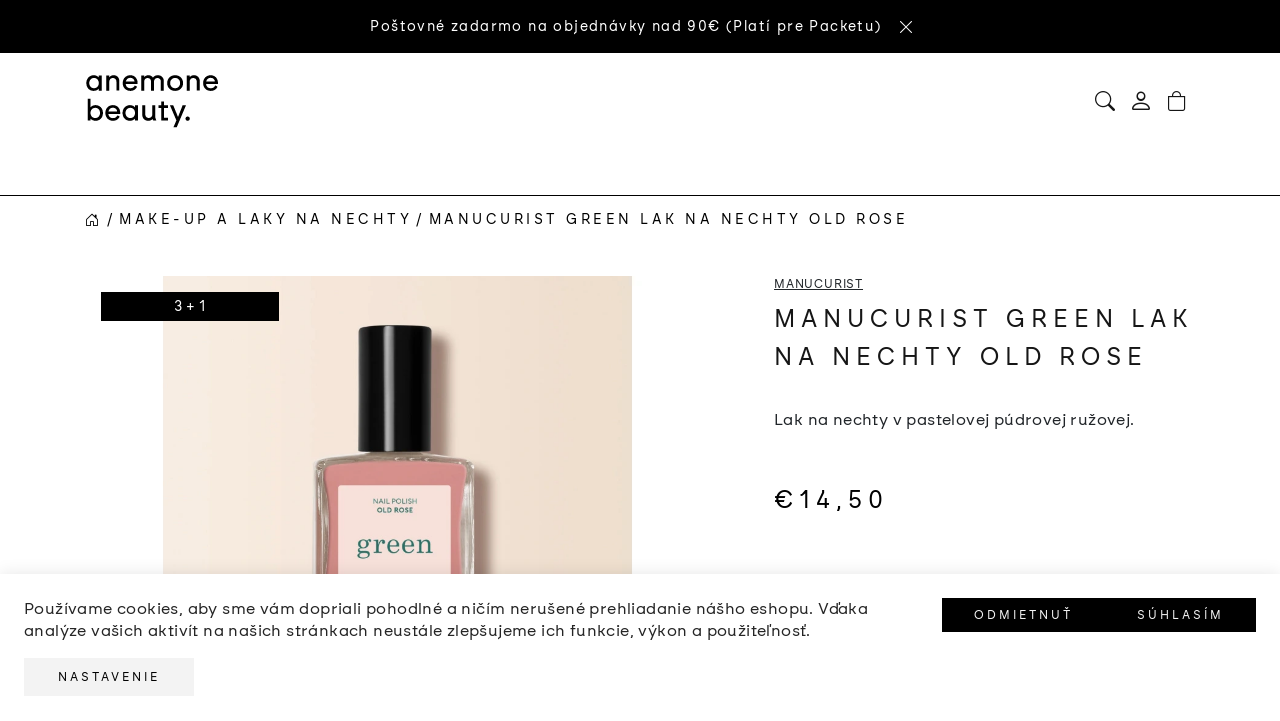

--- FILE ---
content_type: text/html; charset=utf-8
request_url: https://www.anemonebeauty.sk/make-up-laky-na-nechty/manucurist-green-lak-na-nechty-old-rose/
body_size: 25774
content:
<!doctype html><html lang="sk" dir="ltr" class="header-background-light external-fonts-loaded"><head><meta charset="utf-8" /><meta name="viewport" content="width=device-width,initial-scale=1" /><title>Manucurist Green lak na nechty Old Rose | anemonegarden.sk</title><link rel="preconnect" href="https://cdn.myshoptet.com" /><link rel="dns-prefetch" href="https://cdn.myshoptet.com" /><link rel="preload" href="https://cdn.myshoptet.com/prj/dist/master/cms/libs/jquery/jquery-1.11.3.min.js" as="script" /><link href="https://cdn.myshoptet.com/prj/dist/master/shop/dist/font-shoptet-14.css.8cd2c49e06bd003afc9a.css" rel="stylesheet"><script>
dataLayer = [];
dataLayer.push({'shoptet' : {
    "pageType": "productDetail",
    "currency": "EUR",
    "currencyInfo": {
        "decimalSeparator": ",",
        "exchangeRate": 1,
        "priceDecimalPlaces": 2,
        "symbol": "\u20ac",
        "symbolLeft": 1,
        "thousandSeparator": " "
    },
    "language": "sk",
    "projectId": 84461,
    "product": {
        "id": 1554,
        "guid": "230c4774-1558-11ec-81ba-0cc47a6c8f54",
        "hasVariants": false,
        "codes": [
            {
                "code": 1549
            }
        ],
        "code": "1549",
        "name": "Manucurist Green lak na nechty Old Rose",
        "appendix": "",
        "weight": 0,
        "manufacturer": "Manucurist",
        "manufacturerGuid": "1EF53322B6A26A92A049DA0BA3DED3EE",
        "currentCategory": "Make-up a laky na nechty",
        "currentCategoryGuid": "2b281779-19bc-11e9-a065-0cc47a6c92bc",
        "defaultCategory": "Make-up a laky na nechty",
        "defaultCategoryGuid": "2b281779-19bc-11e9-a065-0cc47a6c92bc",
        "currency": "EUR",
        "priceWithVat": 14.5
    },
    "stocks": [
        {
            "id": "ext",
            "title": "Sklad",
            "isDeliveryPoint": 0,
            "visibleOnEshop": 1
        }
    ],
    "cartInfo": {
        "id": null,
        "freeShipping": false,
        "leftToFreeGift": {
            "formattedPrice": "\u20ac0",
            "priceLeft": 0
        },
        "freeGift": false,
        "leftToFreeShipping": {
            "priceLeft": 90,
            "dependOnRegion": 0,
            "formattedPrice": "\u20ac90"
        },
        "discountCoupon": [],
        "getNoBillingShippingPrice": {
            "withoutVat": 0,
            "vat": 0,
            "withVat": 0
        },
        "cartItems": [],
        "taxMode": "ORDINARY"
    },
    "cart": [],
    "customer": {
        "priceRatio": 1,
        "priceListId": 1,
        "groupId": null,
        "registered": false,
        "mainAccount": false
    }
}});
dataLayer.push({'cookie_consent' : {
    "marketing": "denied",
    "analytics": "denied"
}});
document.addEventListener('DOMContentLoaded', function() {
    shoptet.consent.onAccept(function(agreements) {
        if (agreements.length == 0) {
            return;
        }
        dataLayer.push({
            'cookie_consent' : {
                'marketing' : (agreements.includes(shoptet.config.cookiesConsentOptPersonalisation)
                    ? 'granted' : 'denied'),
                'analytics': (agreements.includes(shoptet.config.cookiesConsentOptAnalytics)
                    ? 'granted' : 'denied')
            },
            'event': 'cookie_consent'
        });
    });
});
</script>

<!-- Google Tag Manager -->
<script>(function(w,d,s,l,i){w[l]=w[l]||[];w[l].push({'gtm.start':
new Date().getTime(),event:'gtm.js'});var f=d.getElementsByTagName(s)[0],
j=d.createElement(s),dl=l!='dataLayer'?'&l='+l:'';j.async=true;j.src=
'https://www.googletagmanager.com/gtm.js?id='+i+dl;f.parentNode.insertBefore(j,f);
})(window,document,'script','dataLayer','GTM-WJ3TW98');</script>
<!-- End Google Tag Manager -->

<meta property="og:type" content="website"><meta property="og:site_name" content="anemonebeauty.sk"><meta property="og:url" content="https://www.anemonebeauty.sk/make-up-laky-na-nechty/manucurist-green-lak-na-nechty-old-rose/"><meta property="og:title" content="Manucurist Green lak na nechty Old Rose | anemonegarden.sk"><meta name="author" content="anemone beauty"><meta name="web_author" content="Shoptet.sk"><meta name="dcterms.rightsHolder" content="www.anemonebeauty.sk"><meta name="robots" content="index,follow"><meta property="og:image" content="https://cdn.myshoptet.com/usr/www.anemonebeauty.sk/user/shop/big/1554_manucurist-green-nail-polish-lak-na-nechty-old-rose.png?64c2b43c"><meta property="og:description" content="Green 9-free lak na nechty v pastelovej púdrovej ružovej farbe od Manucurist."><meta name="description" content="Green 9-free lak na nechty v pastelovej púdrovej ružovej farbe od Manucurist."><meta property="product:price:amount" content="14.5"><meta property="product:price:currency" content="EUR"><style>:root {--color-primary: #FFFFFF;--color-primary-h: 0;--color-primary-s: 0%;--color-primary-l: 100%;--color-primary-hover: #6c757d;--color-primary-hover-h: 208;--color-primary-hover-s: 7%;--color-primary-hover-l: 46%;--color-secondary: #000000;--color-secondary-h: 0;--color-secondary-s: 0%;--color-secondary-l: 0%;--color-secondary-hover: #666666;--color-secondary-hover-h: 0;--color-secondary-hover-s: 0%;--color-secondary-hover-l: 40%;--color-tertiary: #F9F9F9;--color-tertiary-h: 0;--color-tertiary-s: 0%;--color-tertiary-l: 98%;--color-tertiary-hover: #161616;--color-tertiary-hover-h: 0;--color-tertiary-hover-s: 0%;--color-tertiary-hover-l: 9%;--color-header-background: #FFFFFF;--template-font: "sans-serif";--template-headings-font: "sans-serif";--header-background-url: url("[data-uri]");--cookies-notice-background: #F8FAFB;--cookies-notice-color: #252525;--cookies-notice-button-hover: #27263f;--cookies-notice-link-hover: #3b3a5f;--templates-update-management-preview-mode-content: "Náhľad aktualizácií šablóny je aktívny pre váš prehliadač."}</style>
    
    <link href="https://cdn.myshoptet.com/prj/dist/master/shop/dist/main-14.less.af859a828ff502545515.css" rel="stylesheet" />
                <link href="https://cdn.myshoptet.com/prj/dist/master/shop/dist/mobile-header-v1-14.less.5248a2f11e1f28d4c204.css" rel="stylesheet" />
    
    <script>var shoptet = shoptet || {};</script>
    <script src="https://cdn.myshoptet.com/prj/dist/master/shop/dist/main-3g-header.js.b3b3f48cd33902743054.js"></script>
<!-- User include --><!-- service 450(104) html code header -->
<link href="https://cdn.myshoptet.com/usr/252557.myshoptet.com/user/documents/news-box-plus/Samba.css?v12" rel="stylesheet" />
<!-- project html code header -->
<meta name="google-site-verification" content="fj0H43u7PI7H_6Iw22H24zBW4NFNJNMKdObHfCjxGg0" />
<link rel="stylesheet" href="https://cdn.jsdelivr.net/npm/bootstrap-icons@1.11.2/font/bootstrap-icons.min.css">
<link rel="stylesheet" href="/user/documents/assets/default/css/bundle.min.css?v=1.1.30">

<script src="https://cdn.jsdelivr.net/npm/handlebars@latest/dist/handlebars.js"></script>
<script src="/user/documents/assets/default/js/bundle.js?v=1.1.24" defer></script>

<!-- /User include --><link rel="shortcut icon" href="/favicon.ico" type="image/x-icon" /><link rel="canonical" href="https://www.anemonebeauty.sk/make-up-laky-na-nechty/manucurist-green-lak-na-nechty-old-rose/" />    <!-- Global site tag (gtag.js) - Google Analytics -->
    <script async src="https://www.googletagmanager.com/gtag/js?id=G-RL761TQG34"></script>
    <script>
        
        window.dataLayer = window.dataLayer || [];
        function gtag(){dataLayer.push(arguments);}
        

                    console.debug('default consent data');

            gtag('consent', 'default', {"ad_storage":"denied","analytics_storage":"denied","ad_user_data":"denied","ad_personalization":"denied","wait_for_update":500});
            dataLayer.push({
                'event': 'default_consent'
            });
        
        gtag('js', new Date());

                gtag('config', 'UA-78732413-1', { 'groups': "UA" });
        
                gtag('config', 'G-RL761TQG34', {"groups":"GA4","send_page_view":false,"content_group":"productDetail","currency":"EUR","page_language":"sk"});
        
                gtag('config', 'AW-868728617', {"allow_enhanced_conversions":true});
        
        
        
        
        
                    gtag('event', 'page_view', {"send_to":"GA4","page_language":"sk","content_group":"productDetail","currency":"EUR"});
        
                gtag('set', 'currency', 'EUR');

        gtag('event', 'view_item', {
            "send_to": "UA",
            "items": [
                {
                    "id": "1549",
                    "name": "Manucurist Green lak na nechty Old Rose",
                    "category": "Make-up a laky na nechty",
                                        "brand": "Manucurist",
                                                            "price": 11.79
                }
            ]
        });
        
        
        
        
        
                    gtag('event', 'view_item', {"send_to":"GA4","page_language":"sk","content_group":"productDetail","value":11.789999999999999,"currency":"EUR","items":[{"item_id":"1549","item_name":"Manucurist Green lak na nechty Old Rose","item_brand":"Manucurist","item_category":"Make-up a laky na nechty","price":11.789999999999999,"quantity":1,"index":0}]});
        
        
        
        
        
        
        
        document.addEventListener('DOMContentLoaded', function() {
            if (typeof shoptet.tracking !== 'undefined') {
                for (var id in shoptet.tracking.bannersList) {
                    gtag('event', 'view_promotion', {
                        "send_to": "UA",
                        "promotions": [
                            {
                                "id": shoptet.tracking.bannersList[id].id,
                                "name": shoptet.tracking.bannersList[id].name,
                                "position": shoptet.tracking.bannersList[id].position
                            }
                        ]
                    });
                }
            }

            shoptet.consent.onAccept(function(agreements) {
                if (agreements.length !== 0) {
                    console.debug('gtag consent accept');
                    var gtagConsentPayload =  {
                        'ad_storage': agreements.includes(shoptet.config.cookiesConsentOptPersonalisation)
                            ? 'granted' : 'denied',
                        'analytics_storage': agreements.includes(shoptet.config.cookiesConsentOptAnalytics)
                            ? 'granted' : 'denied',
                                                                                                'ad_user_data': agreements.includes(shoptet.config.cookiesConsentOptPersonalisation)
                            ? 'granted' : 'denied',
                        'ad_personalization': agreements.includes(shoptet.config.cookiesConsentOptPersonalisation)
                            ? 'granted' : 'denied',
                        };
                    console.debug('update consent data', gtagConsentPayload);
                    gtag('consent', 'update', gtagConsentPayload);
                    dataLayer.push(
                        { 'event': 'update_consent' }
                    );
                }
            });
        });
    </script>
</head><body class="desktop id-878 in-make-up-laky-na-nechty template-14 type-product type-detail one-column-body columns-mobile-2 columns-3 smart-labels-active ums_a11y_category_page--on ums_discussion_rating_forms--off ums_a11y_pagination--on ums_flags_display_unification--off mobile-header-version-1"><noscript>
    <style>
        #header {
            padding-top: 0;
            position: relative !important;
            top: 0;
        }
        .header-navigation {
            position: relative !important;
        }
        .overall-wrapper {
            margin: 0 !important;
        }
        body:not(.ready) {
            visibility: visible !important;
        }
    </style>
    <div class="no-javascript">
        <div class="no-javascript__title">Musíte zmeniť nastavenie vášho prehliadača</div>
        <div class="no-javascript__text">Pozrite sa na: <a href="https://www.google.com/support/bin/answer.py?answer=23852">Ako povoliť JavaScript vo vašom prehliadači</a>.</div>
        <div class="no-javascript__text">Ak používate software na blokovanie reklám, možno bude potrebné, aby ste povolili JavaScript z tejto stránky.</div>
        <div class="no-javascript__text">Ďakujeme.</div>
    </div>
</noscript>

        <div id="fb-root"></div>
        <script>
            window.fbAsyncInit = function() {
                FB.init({
//                    appId            : 'your-app-id',
                    autoLogAppEvents : true,
                    xfbml            : true,
                    version          : 'v19.0'
                });
            };
        </script>
        <script async defer crossorigin="anonymous" src="https://connect.facebook.net/sk_SK/sdk.js"></script>
<!-- Google Tag Manager (noscript) -->
<noscript><iframe src="https://www.googletagmanager.com/ns.html?id=GTM-WJ3TW98"
height="0" width="0" style="display:none;visibility:hidden"></iframe></noscript>
<!-- End Google Tag Manager (noscript) -->

    <div class="siteCookies siteCookies--bottom siteCookies--light js-siteCookies" role="dialog" data-testid="cookiesPopup" data-nosnippet>
        <div class="siteCookies__form">
            <div class="siteCookies__content">
                <div class="siteCookies__text">
                    Používame cookies, aby sme vám dopriali pohodlné a ničím nerušené prehliadanie nášho eshopu. Vďaka analýze vašich aktivít na našich stránkach neustále zlepšujeme ich funkcie, výkon a použiteľnosť.
                </div>
                <p class="siteCookies__links">
                    <button class="siteCookies__link js-cookies-settings" aria-label="Nastavenia cookies" data-testid="cookiesSettings">Nastavenie</button>
                </p>
            </div>
            <div class="siteCookies__buttonWrap">
                                    <button class="siteCookies__button js-cookiesConsentSubmit" value="reject" aria-label="Odmietnuť cookies" data-testid="buttonCookiesReject">Odmietnuť</button>
                                <button class="siteCookies__button js-cookiesConsentSubmit" value="all" aria-label="Prijať cookies" data-testid="buttonCookiesAccept">Súhlasím</button>
            </div>
        </div>
        <script>
            document.addEventListener("DOMContentLoaded", () => {
                const siteCookies = document.querySelector('.js-siteCookies');
                document.addEventListener("scroll", shoptet.common.throttle(() => {
                    const st = document.documentElement.scrollTop;
                    if (st > 1) {
                        siteCookies.classList.add('siteCookies--scrolled');
                    } else {
                        siteCookies.classList.remove('siteCookies--scrolled');
                    }
                }, 100));
            });
        </script>
    </div>
<a href="#content" class="skip-link sr-only">Prejsť na obsah</a><div class="overall-wrapper"><div class="site-msg information"><div class="container"><div class="text">Poštovné zadarmo na objednávky nad 90€ (Platí pre Packetu)</div><div class="close js-close-information-msg"></div></div></div><header id="header">
        <div class="header-top">
            <div class="container navigation-wrapper header-top-wrapper">
                <div class="navigation-tools">
                                                        </div>
                <div class="site-name"><a href="/" data-testid="linkWebsiteLogo"><img src="https://cdn.myshoptet.com/usr/www.anemonebeauty.sk/user/logos/anemone_new_logo.svg" alt="anemone beauty" fetchpriority="low" /></a></div>                <div class="navigation-buttons">
                    <a href="#" class="toggle-window" data-target="search" data-testid="linkSearchIcon"><i class="icon-search"></i><span class="sr-only">Hľadať</span></a>
                                                                                                        <a href="/login/?backTo=%2Fmake-up-laky-na-nechty%2Fmanucurist-green-lak-na-nechty-old-rose%2F" class="top-nav-button top-nav-button-login login toggle-window" data-target="login" data-testid="signin" rel="nofollow"><i class="icon-login"></i><span class="sr-only">Prihlásenie</span></a>
                                                                                                
    <a href="/kosik/" class="btn btn-icon toggle-window cart-count" data-target="cart" data-testid="headerCart" rel="nofollow" aria-haspopup="dialog" aria-expanded="false" aria-controls="cart-widget">
        <span class="icon-cart"></span>
                <span class="sr-only">Nákupný košík</span>
        
    
            </a>
                    <a href="#" class="toggle-window" data-target="navigation" data-testid="hamburgerMenu"></a>
                </div>
                <div class="user-action">
                    <div class="user-action-in"><div class="user-action-login popup-widget login-widget"><div class="popup-widget-inner"><h2>Prihlásenie k vášmu účtu</h2><div id="customerLogin"><form action="/action/Customer/Login/" method="post" id="formLoginIncluded" class="csrf-enabled" data-testid="formLogin"><input type="hidden" name="referer" value="" /><div class="form-group"><div class="input-wrapper email js-validated-element-wrapper no-label"><input type="email" name="email" class="form-control" placeholder="E-mailová adresa (napr. jan@novak.sk)" data-testid="inputEmail" autocomplete="email" required /></div></div><div class="form-group"><div class="input-wrapper password js-validated-element-wrapper no-label"><input type="password" name="password" class="form-control" placeholder="Heslo" data-testid="inputPassword" autocomplete="current-password" required /><span class="no-display">Nemôžete vyplniť toto pole</span><input type="text" name="surname" value="" class="no-display" /></div></div><div class="form-group"><div class="login-wrapper"><button type="submit" class="btn btn-secondary btn-text btn-login" data-testid="buttonSubmit">Prihlásiť sa</button><div class="password-helper"><a href="/registracia/" data-testid="signup" rel="nofollow">Nová registrácia</a><a href="/klient/zabudnute-heslo/" rel="nofollow">Zabudnuté heslo</a></div></div></div></form>
</div></div></div>
    <div id="cart-widget" class="user-action-cart popup-widget cart-widget loader-wrapper" data-testid="popupCartWidget" role="dialog" aria-hidden="true">
        <div class="popup-widget-inner cart-widget-inner place-cart-here">
            <div class="loader-overlay">
                <div class="loader"></div>
            </div>
        </div>
    </div>

    <div class="user-action-search popup-widget search-widget search stay-open" itemscope itemtype="https://schema.org/WebSite" data-testid="searchWidget">
        <span href="#" class="search-widget-close toggle-window" data-target="search" data-testid="linkSearchIcon"></span>
        <meta itemprop="headline" content="Make-up a laky na nechty"/><meta itemprop="url" content="https://www.anemonebeauty.sk"/><meta itemprop="text" content="Green 9-free lak na nechty v pastelovej púdrovej ružovej farbe od Manucurist."/>        <form action="/action/ProductSearch/prepareString/" method="post"
    id="formSearchForm" class="search-form compact-form js-search-main"
    itemprop="potentialAction" itemscope itemtype="https://schema.org/SearchAction" data-testid="searchForm">
    <fieldset>
        <meta itemprop="target"
            content="https://www.anemonebeauty.sk/vyhladavanie/?string={string}"/>
        <input type="hidden" name="language" value="sk"/>
        
    <span class="search-form-input-group">
        
    <span class="search-input-icon" aria-hidden="true"></span>

<input
    type="search"
    name="string"
        class="query-input form-control search-input js-search-input"
    placeholder="Napíšte, čo hľadáte"
    autocomplete="off"
    required
    itemprop="query-input"
    aria-label="Hľadať"
    data-testid="searchInput"
>
        <button type="submit" class="btn btn-default search-button" data-testid="searchBtn">Hľadať</button>
    </span>

    </fieldset>
</form>
    </div>
</div>
                </div>
            </div>
        </div>
        <div class="header-bottom">
            <div class="navigation-wrapper header-bottom-wrapper">
                <nav id="navigation" aria-label="Hlavné menu" data-collapsible="true"><div class="navigation-in menu"><ul class="menu-level-1" role="menubar" data-testid="headerMenuItems"><li class="menu-item-1064" role="none"><a href="/vianocne-darceky/" data-testid="headerMenuItem" role="menuitem" aria-expanded="false"><b>Holiday Shop</b></a></li>
<li class="menu-item-1067" role="none"><a href="/k-beauty/" data-testid="headerMenuItem" role="menuitem" aria-expanded="false"><b>K-beauty Edit</b></a></li>
<li class="menu-item-1061" role="none"><a href="/make-up-konzultacia/" data-testid="headerMenuItem" role="menuitem" aria-expanded="false"><b>NEW Make-up konzultácia</b></a></li>
<li class="menu-item-751 ext" role="none"><a href="/tvar-a-telo/" data-testid="headerMenuItem" role="menuitem" aria-haspopup="true" aria-expanded="false"><b>Tvár a telo</b><span class="submenu-arrow"></span></a><ul class="menu-level-2" aria-label="Tvár a telo" tabindex="-1" role="menu"><li class="menu-item-807" role="none"><a href="/cistenie-pleti-a-tonery/" class="menu-image" data-testid="headerMenuItem" tabindex="-1" aria-hidden="true"><img src="data:image/svg+xml,%3Csvg%20width%3D%22140%22%20height%3D%22100%22%20xmlns%3D%22http%3A%2F%2Fwww.w3.org%2F2000%2Fsvg%22%3E%3C%2Fsvg%3E" alt="" aria-hidden="true" width="140" height="100"  data-src="https://cdn.myshoptet.com/prj/dist/master/cms/templates/frontend_templates/00/img/folder.svg" fetchpriority="low" /></a><div><a href="/cistenie-pleti-a-tonery/" data-testid="headerMenuItem" role="menuitem"><span>Čistenie pleti a tonery</span></a>
                        </div></li><li class="menu-item-816" role="none"><a href="/deodoranty/" class="menu-image" data-testid="headerMenuItem" tabindex="-1" aria-hidden="true"><img src="data:image/svg+xml,%3Csvg%20width%3D%22140%22%20height%3D%22100%22%20xmlns%3D%22http%3A%2F%2Fwww.w3.org%2F2000%2Fsvg%22%3E%3C%2Fsvg%3E" alt="" aria-hidden="true" width="140" height="100"  data-src="https://cdn.myshoptet.com/prj/dist/master/cms/templates/frontend_templates/00/img/folder.svg" fetchpriority="low" /></a><div><a href="/deodoranty/" data-testid="headerMenuItem" role="menuitem"><span>Deodoranty a vône</span></a>
                        </div></li><li class="menu-item-1052" role="none"><a href="/gumicky-do-vlasov/" class="menu-image" data-testid="headerMenuItem" tabindex="-1" aria-hidden="true"><img src="data:image/svg+xml,%3Csvg%20width%3D%22140%22%20height%3D%22100%22%20xmlns%3D%22http%3A%2F%2Fwww.w3.org%2F2000%2Fsvg%22%3E%3C%2Fsvg%3E" alt="" aria-hidden="true" width="140" height="100"  data-src="https://cdn.myshoptet.com/prj/dist/master/cms/templates/frontend_templates/00/img/folder.svg" fetchpriority="low" /></a><div><a href="/gumicky-do-vlasov/" data-testid="headerMenuItem" role="menuitem"><span>Gumičky do vlasov</span></a>
                        </div></li><li class="menu-item-763" role="none"><a href="/kozmeticke-spongie-a-uteraciky/" class="menu-image" data-testid="headerMenuItem" tabindex="-1" aria-hidden="true"><img src="data:image/svg+xml,%3Csvg%20width%3D%22140%22%20height%3D%22100%22%20xmlns%3D%22http%3A%2F%2Fwww.w3.org%2F2000%2Fsvg%22%3E%3C%2Fsvg%3E" alt="" aria-hidden="true" width="140" height="100"  data-src="https://cdn.myshoptet.com/prj/dist/master/cms/templates/frontend_templates/00/img/folder.svg" fetchpriority="low" /></a><div><a href="/kozmeticke-spongie-a-uteraciky/" data-testid="headerMenuItem" role="menuitem"><span>Kozmetické špongie a uteráčiky</span></a>
                        </div></li><li class="menu-item-769" role="none"><a href="/masky-a-peelingy/" class="menu-image" data-testid="headerMenuItem" tabindex="-1" aria-hidden="true"><img src="data:image/svg+xml,%3Csvg%20width%3D%22140%22%20height%3D%22100%22%20xmlns%3D%22http%3A%2F%2Fwww.w3.org%2F2000%2Fsvg%22%3E%3C%2Fsvg%3E" alt="" aria-hidden="true" width="140" height="100"  data-src="https://cdn.myshoptet.com/prj/dist/master/cms/templates/frontend_templates/00/img/folder.svg" fetchpriority="low" /></a><div><a href="/masky-a-peelingy/" data-testid="headerMenuItem" role="menuitem"><span>Masky a peelingy</span></a>
                        </div></li><li class="menu-item-757" role="none"><a href="/oleje-kremy-a-sera-na-plet/" class="menu-image" data-testid="headerMenuItem" tabindex="-1" aria-hidden="true"><img src="data:image/svg+xml,%3Csvg%20width%3D%22140%22%20height%3D%22100%22%20xmlns%3D%22http%3A%2F%2Fwww.w3.org%2F2000%2Fsvg%22%3E%3C%2Fsvg%3E" alt="" aria-hidden="true" width="140" height="100"  data-src="https://cdn.myshoptet.com/prj/dist/master/cms/templates/frontend_templates/00/img/folder.svg" fetchpriority="low" /></a><div><a href="/oleje-kremy-a-sera-na-plet/" data-testid="headerMenuItem" role="menuitem"><span>Oleje, krémy a séra na pleť</span></a>
                        </div></li><li class="menu-item-791" role="none"><a href="/pery-2/" class="menu-image" data-testid="headerMenuItem" tabindex="-1" aria-hidden="true"><img src="data:image/svg+xml,%3Csvg%20width%3D%22140%22%20height%3D%22100%22%20xmlns%3D%22http%3A%2F%2Fwww.w3.org%2F2000%2Fsvg%22%3E%3C%2Fsvg%3E" alt="" aria-hidden="true" width="140" height="100"  data-src="https://cdn.myshoptet.com/prj/dist/master/cms/templates/frontend_templates/00/img/folder.svg" fetchpriority="low" /></a><div><a href="/pery-2/" data-testid="headerMenuItem" role="menuitem"><span>Pery</span></a>
                        </div></li><li class="menu-item-955" role="none"><a href="/pre-deti-2/" class="menu-image" data-testid="headerMenuItem" tabindex="-1" aria-hidden="true"><img src="data:image/svg+xml,%3Csvg%20width%3D%22140%22%20height%3D%22100%22%20xmlns%3D%22http%3A%2F%2Fwww.w3.org%2F2000%2Fsvg%22%3E%3C%2Fsvg%3E" alt="" aria-hidden="true" width="140" height="100"  data-src="https://cdn.myshoptet.com/prj/dist/master/cms/templates/frontend_templates/00/img/folder.svg" fetchpriority="low" /></a><div><a href="/pre-deti-2/" data-testid="headerMenuItem" role="menuitem"><span>Pre deti</span></a>
                        </div></li><li class="menu-item-837" role="none"><a href="/sety/" class="menu-image" data-testid="headerMenuItem" tabindex="-1" aria-hidden="true"><img src="data:image/svg+xml,%3Csvg%20width%3D%22140%22%20height%3D%22100%22%20xmlns%3D%22http%3A%2F%2Fwww.w3.org%2F2000%2Fsvg%22%3E%3C%2Fsvg%3E" alt="" aria-hidden="true" width="140" height="100"  data-src="https://cdn.myshoptet.com/prj/dist/master/cms/templates/frontend_templates/00/img/folder.svg" fetchpriority="low" /></a><div><a href="/sety/" data-testid="headerMenuItem" role="menuitem"><span>Sety</span></a>
                        </div></li><li class="menu-item-893" role="none"><a href="/spf-samoopalovanie/" class="menu-image" data-testid="headerMenuItem" tabindex="-1" aria-hidden="true"><img src="data:image/svg+xml,%3Csvg%20width%3D%22140%22%20height%3D%22100%22%20xmlns%3D%22http%3A%2F%2Fwww.w3.org%2F2000%2Fsvg%22%3E%3C%2Fsvg%3E" alt="" aria-hidden="true" width="140" height="100"  data-src="https://cdn.myshoptet.com/prj/dist/master/cms/templates/frontend_templates/00/img/folder.svg" fetchpriority="low" /></a><div><a href="/spf-samoopalovanie/" data-testid="headerMenuItem" role="menuitem"><span>SPF a samoopaľovanie</span></a>
                        </div></li><li class="menu-item-760" role="none"><a href="/telova-starostlivost/" class="menu-image" data-testid="headerMenuItem" tabindex="-1" aria-hidden="true"><img src="data:image/svg+xml,%3Csvg%20width%3D%22140%22%20height%3D%22100%22%20xmlns%3D%22http%3A%2F%2Fwww.w3.org%2F2000%2Fsvg%22%3E%3C%2Fsvg%3E" alt="" aria-hidden="true" width="140" height="100"  data-src="https://cdn.myshoptet.com/prj/dist/master/cms/templates/frontend_templates/00/img/folder.svg" fetchpriority="low" /></a><div><a href="/telova-starostlivost/" data-testid="headerMenuItem" role="menuitem"><span>Telová starostlivosť</span></a>
                        </div></li><li class="menu-item-857" role="none"><a href="/darcekove-poukazky/" class="menu-image" data-testid="headerMenuItem" tabindex="-1" aria-hidden="true"><img src="data:image/svg+xml,%3Csvg%20width%3D%22140%22%20height%3D%22100%22%20xmlns%3D%22http%3A%2F%2Fwww.w3.org%2F2000%2Fsvg%22%3E%3C%2Fsvg%3E" alt="" aria-hidden="true" width="140" height="100"  data-src="https://cdn.myshoptet.com/prj/dist/master/cms/templates/frontend_templates/00/img/folder.svg" fetchpriority="low" /></a><div><a href="/darcekove-poukazky/" data-testid="headerMenuItem" role="menuitem"><span>Darčekové poukážky</span></a>
                        </div></li></ul></li>
<li class="menu-item-878 ext" role="none"><a href="/make-up-laky-na-nechty/" class="active" data-testid="headerMenuItem" role="menuitem" aria-haspopup="true" aria-expanded="false"><b>Make-up a laky na nechty</b><span class="submenu-arrow"></span></a><ul class="menu-level-2" aria-label="Make-up a laky na nechty" tabindex="-1" role="menu"><li class="menu-item-920" role="none"><a href="/bronzery--rozjasnovace/" class="menu-image" data-testid="headerMenuItem" tabindex="-1" aria-hidden="true"><img src="data:image/svg+xml,%3Csvg%20width%3D%22140%22%20height%3D%22100%22%20xmlns%3D%22http%3A%2F%2Fwww.w3.org%2F2000%2Fsvg%22%3E%3C%2Fsvg%3E" alt="" aria-hidden="true" width="140" height="100"  data-src="https://cdn.myshoptet.com/prj/dist/master/cms/templates/frontend_templates/00/img/folder.svg" fetchpriority="low" /></a><div><a href="/bronzery--rozjasnovace/" data-testid="headerMenuItem" role="menuitem"><span>Bronzery, rozjasňovače</span></a>
                        </div></li><li class="menu-item-1055" role="none"><a href="/gumicky-do-vlasov-2/" class="menu-image" data-testid="headerMenuItem" tabindex="-1" aria-hidden="true"><img src="data:image/svg+xml,%3Csvg%20width%3D%22140%22%20height%3D%22100%22%20xmlns%3D%22http%3A%2F%2Fwww.w3.org%2F2000%2Fsvg%22%3E%3C%2Fsvg%3E" alt="" aria-hidden="true" width="140" height="100"  data-src="https://cdn.myshoptet.com/prj/dist/master/cms/templates/frontend_templates/00/img/folder.svg" fetchpriority="low" /></a><div><a href="/gumicky-do-vlasov-2/" data-testid="headerMenuItem" role="menuitem"><span>Gumičky do vlasov</span></a>
                        </div></li><li class="menu-item-923" role="none"><a href="/make-up-2/" class="menu-image" data-testid="headerMenuItem" tabindex="-1" aria-hidden="true"><img src="data:image/svg+xml,%3Csvg%20width%3D%22140%22%20height%3D%22100%22%20xmlns%3D%22http%3A%2F%2Fwww.w3.org%2F2000%2Fsvg%22%3E%3C%2Fsvg%3E" alt="" aria-hidden="true" width="140" height="100"  data-src="https://cdn.myshoptet.com/prj/dist/master/cms/templates/frontend_templates/00/img/folder.svg" fetchpriority="low" /></a><div><a href="/make-up-2/" data-testid="headerMenuItem" role="menuitem"><span>Make-up</span></a>
                        </div></li><li class="menu-item-917" role="none"><a href="/oci/" class="menu-image" data-testid="headerMenuItem" tabindex="-1" aria-hidden="true"><img src="data:image/svg+xml,%3Csvg%20width%3D%22140%22%20height%3D%22100%22%20xmlns%3D%22http%3A%2F%2Fwww.w3.org%2F2000%2Fsvg%22%3E%3C%2Fsvg%3E" alt="" aria-hidden="true" width="140" height="100"  data-src="https://cdn.myshoptet.com/prj/dist/master/cms/templates/frontend_templates/00/img/folder.svg" fetchpriority="low" /></a><div><a href="/oci/" data-testid="headerMenuItem" role="menuitem"><span>Oči</span></a>
                        </div></li><li class="menu-item-914" role="none"><a href="/paletky/" class="menu-image" data-testid="headerMenuItem" tabindex="-1" aria-hidden="true"><img src="data:image/svg+xml,%3Csvg%20width%3D%22140%22%20height%3D%22100%22%20xmlns%3D%22http%3A%2F%2Fwww.w3.org%2F2000%2Fsvg%22%3E%3C%2Fsvg%3E" alt="" aria-hidden="true" width="140" height="100"  data-src="https://cdn.myshoptet.com/prj/dist/master/cms/templates/frontend_templates/00/img/folder.svg" fetchpriority="low" /></a><div><a href="/paletky/" data-testid="headerMenuItem" role="menuitem"><span>Paletky</span></a>
                        </div></li><li class="menu-item-911" role="none"><a href="/pery/" class="menu-image" data-testid="headerMenuItem" tabindex="-1" aria-hidden="true"><img src="data:image/svg+xml,%3Csvg%20width%3D%22140%22%20height%3D%22100%22%20xmlns%3D%22http%3A%2F%2Fwww.w3.org%2F2000%2Fsvg%22%3E%3C%2Fsvg%3E" alt="" aria-hidden="true" width="140" height="100"  data-src="https://cdn.myshoptet.com/prj/dist/master/cms/templates/frontend_templates/00/img/folder.svg" fetchpriority="low" /></a><div><a href="/pery/" data-testid="headerMenuItem" role="menuitem"><span>Pery, líčka</span></a>
                        </div></li><li class="menu-item-942" role="none"><a href="/gelove-laky-na-nechty/" class="menu-image" data-testid="headerMenuItem" tabindex="-1" aria-hidden="true"><img src="data:image/svg+xml,%3Csvg%20width%3D%22140%22%20height%3D%22100%22%20xmlns%3D%22http%3A%2F%2Fwww.w3.org%2F2000%2Fsvg%22%3E%3C%2Fsvg%3E" alt="" aria-hidden="true" width="140" height="100"  data-src="https://cdn.myshoptet.com/prj/dist/master/cms/templates/frontend_templates/00/img/folder.svg" fetchpriority="low" /></a><div><a href="/gelove-laky-na-nechty/" data-testid="headerMenuItem" role="menuitem"><span>Gélové laky na nechty</span></a>
                        </div></li><li class="menu-item-939" role="none"><a href="/laky-na-nechty/" class="menu-image" data-testid="headerMenuItem" tabindex="-1" aria-hidden="true"><img src="data:image/svg+xml,%3Csvg%20width%3D%22140%22%20height%3D%22100%22%20xmlns%3D%22http%3A%2F%2Fwww.w3.org%2F2000%2Fsvg%22%3E%3C%2Fsvg%3E" alt="" aria-hidden="true" width="140" height="100"  data-src="https://cdn.myshoptet.com/prj/dist/master/cms/templates/frontend_templates/00/img/folder.svg" fetchpriority="low" /></a><div><a href="/laky-na-nechty/" data-testid="headerMenuItem" role="menuitem"><span>Laky na nechty</span></a>
                        </div></li><li class="menu-item-1027" role="none"><a href="/detske-laky-na-nechty/" class="menu-image" data-testid="headerMenuItem" tabindex="-1" aria-hidden="true"><img src="data:image/svg+xml,%3Csvg%20width%3D%22140%22%20height%3D%22100%22%20xmlns%3D%22http%3A%2F%2Fwww.w3.org%2F2000%2Fsvg%22%3E%3C%2Fsvg%3E" alt="" aria-hidden="true" width="140" height="100"  data-src="https://cdn.myshoptet.com/prj/dist/master/cms/templates/frontend_templates/00/img/folder.svg" fetchpriority="low" /></a><div><a href="/detske-laky-na-nechty/" data-testid="headerMenuItem" role="menuitem"><span>Detské laky na nechty</span></a>
                        </div></li><li class="menu-item-1037" role="none"><a href="/detsky-makeup/" class="menu-image" data-testid="headerMenuItem" tabindex="-1" aria-hidden="true"><img src="data:image/svg+xml,%3Csvg%20width%3D%22140%22%20height%3D%22100%22%20xmlns%3D%22http%3A%2F%2Fwww.w3.org%2F2000%2Fsvg%22%3E%3C%2Fsvg%3E" alt="" aria-hidden="true" width="140" height="100"  data-src="https://cdn.myshoptet.com/prj/dist/master/cms/templates/frontend_templates/00/img/folder.svg" fetchpriority="low" /></a><div><a href="/detsky-makeup/" data-testid="headerMenuItem" role="menuitem"><span>Detský makeup</span></a>
                        </div></li><li class="menu-item-995" role="none"><a href="/starostlivost-o-nechty/" class="menu-image" data-testid="headerMenuItem" tabindex="-1" aria-hidden="true"><img src="data:image/svg+xml,%3Csvg%20width%3D%22140%22%20height%3D%22100%22%20xmlns%3D%22http%3A%2F%2Fwww.w3.org%2F2000%2Fsvg%22%3E%3C%2Fsvg%3E" alt="" aria-hidden="true" width="140" height="100"  data-src="https://cdn.myshoptet.com/prj/dist/master/cms/templates/frontend_templates/00/img/folder.svg" fetchpriority="low" /></a><div><a href="/starostlivost-o-nechty/" data-testid="headerMenuItem" role="menuitem"><span>Starostlivosť o nechty</span></a>
                        </div></li><li class="menu-item-970" role="none"><a href="/darcekove-poukazky-2/" class="menu-image" data-testid="headerMenuItem" tabindex="-1" aria-hidden="true"><img src="data:image/svg+xml,%3Csvg%20width%3D%22140%22%20height%3D%22100%22%20xmlns%3D%22http%3A%2F%2Fwww.w3.org%2F2000%2Fsvg%22%3E%3C%2Fsvg%3E" alt="" aria-hidden="true" width="140" height="100"  data-src="https://cdn.myshoptet.com/prj/dist/master/cms/templates/frontend_templates/00/img/folder.svg" fetchpriority="low" /></a><div><a href="/darcekove-poukazky-2/" data-testid="headerMenuItem" role="menuitem"><span>Darčekové poukážky</span></a>
                        </div></li><li class="menu-item-1049" role="none"><a href="/vzorky/" class="menu-image" data-testid="headerMenuItem" tabindex="-1" aria-hidden="true"><img src="data:image/svg+xml,%3Csvg%20width%3D%22140%22%20height%3D%22100%22%20xmlns%3D%22http%3A%2F%2Fwww.w3.org%2F2000%2Fsvg%22%3E%3C%2Fsvg%3E" alt="" aria-hidden="true" width="140" height="100"  data-src="https://cdn.myshoptet.com/prj/dist/master/cms/templates/frontend_templates/00/img/folder.svg" fetchpriority="low" /></a><div><a href="/vzorky/" data-testid="headerMenuItem" role="menuitem"><span>Vzorky</span></a>
                        </div></li></ul></li>
<li class="menu-item-849" role="none"><a href="/sale/" data-testid="headerMenuItem" role="menuitem" aria-expanded="false"><b>Sale</b></a></li>
<li class="menu-item-external-54" role="none"><a href="/znacka/" data-testid="headerMenuItem" role="menuitem" aria-expanded="false"><b>Značky</b></a></li>
<li class="menu-item--6" role="none"><a href="/napiste-nam/" data-testid="headerMenuItem" role="menuitem" aria-expanded="false"><b>Napíšte nám</b></a></li>
</ul>
    <ul class="navigationActions" role="menu">
                            <li role="none">
                                    <a href="/login/?backTo=%2Fmake-up-laky-na-nechty%2Fmanucurist-green-lak-na-nechty-old-rose%2F" rel="nofollow" data-testid="signin" role="menuitem"><span>Prihlásenie</span></a>
                            </li>
                        </ul>
</div><span class="navigation-close"></span></nav><div class="menu-helper" data-testid="hamburgerMenu"><span>Viac</span></div>
            </div>
        </div>
    </header><!-- / header -->

    

<div id="content-wrapper" class="container content-wrapper">
    
                                <div class="breadcrumbs navigation-home-icon-wrapper" itemscope itemtype="https://schema.org/BreadcrumbList">
                                                                            <span id="navigation-first" data-basetitle="anemone beauty" itemprop="itemListElement" itemscope itemtype="https://schema.org/ListItem">
                <a href="/" itemprop="item" class="navigation-home-icon"><span class="sr-only" itemprop="name">Domov</span></a>
                <span class="navigation-bullet">/</span>
                <meta itemprop="position" content="1" />
            </span>
                                <span id="navigation-1" itemprop="itemListElement" itemscope itemtype="https://schema.org/ListItem">
                <a href="/make-up-laky-na-nechty/" itemprop="item" data-testid="breadcrumbsSecondLevel"><span itemprop="name">Make-up a laky na nechty</span></a>
                <span class="navigation-bullet">/</span>
                <meta itemprop="position" content="2" />
            </span>
                                            <span id="navigation-2" itemprop="itemListElement" itemscope itemtype="https://schema.org/ListItem" data-testid="breadcrumbsLastLevel">
                <meta itemprop="item" content="https://www.anemonebeauty.sk/make-up-laky-na-nechty/manucurist-green-lak-na-nechty-old-rose/" />
                <meta itemprop="position" content="3" />
                <span itemprop="name" data-title="Manucurist Green lak na nechty Old Rose">Manucurist Green lak na nechty Old Rose <span class="appendix"></span></span>
            </span>
            </div>
            
    <div class="content-wrapper-in">
                <main id="content" class="content wide">
                            
<div class="p-detail" itemscope itemtype="https://schema.org/Product">

    
    <meta itemprop="name" content="Manucurist Green lak na nechty Old Rose" />
    <meta itemprop="category" content="Úvodná stránka &gt; Make-up a laky na nechty &gt; Manucurist Green lak na nechty Old Rose" />
    <meta itemprop="url" content="https://www.anemonebeauty.sk/make-up-laky-na-nechty/manucurist-green-lak-na-nechty-old-rose/" />
    <meta itemprop="image" content="https://cdn.myshoptet.com/usr/www.anemonebeauty.sk/user/shop/big/1554_manucurist-green-nail-polish-lak-na-nechty-old-rose.png?64c2b43c" />
            <meta itemprop="description" content="Lak na nechty v pastelovej púdrovej ružovej. " />
                <span class="js-hidden" itemprop="manufacturer" itemscope itemtype="https://schema.org/Organization">
            <meta itemprop="name" content="Manucurist" />
        </span>
        <span class="js-hidden" itemprop="brand" itemscope itemtype="https://schema.org/Brand">
            <meta itemprop="name" content="Manucurist" />
        </span>
                                        
<div class="p-detail-inner">

    <div class="p-data-wrapper">

        <div class="p-detail-inner-header">
                            <div class="brand-wrapper">
                    <a href="/znacka/manucurist/" title="Pozrieť sa na detail výrobcu" data-testid="productCardBrandName">Manucurist</a>
                </div>
                        <h1>
                  Manucurist Green lak na nechty Old Rose            </h1>
                        <div class="stars-wrapper">
            
<span class="stars star-list">
                                                <a class="star star-off show-tooltip show-ratings" title="    Hodnotenie:
            Neohodnotené    "
                   href="#ratingTab" data-toggle="tab" data-external="1" data-force-scroll="1"></a>
                    
                                                <a class="star star-off show-tooltip show-ratings" title="    Hodnotenie:
            Neohodnotené    "
                   href="#ratingTab" data-toggle="tab" data-external="1" data-force-scroll="1"></a>
                    
                                                <a class="star star-off show-tooltip show-ratings" title="    Hodnotenie:
            Neohodnotené    "
                   href="#ratingTab" data-toggle="tab" data-external="1" data-force-scroll="1"></a>
                    
                                                <a class="star star-off show-tooltip show-ratings" title="    Hodnotenie:
            Neohodnotené    "
                   href="#ratingTab" data-toggle="tab" data-external="1" data-force-scroll="1"></a>
                    
                                                <a class="star star-off show-tooltip show-ratings" title="    Hodnotenie:
            Neohodnotené    "
                   href="#ratingTab" data-toggle="tab" data-external="1" data-force-scroll="1"></a>
                    
    </span>
            <a class="stars-label" href="#ratingTab" data-toggle="tab" data-external="1" data-force-scroll="1">
                                Neohodnotené                    </a>
        </div>
            </div>

                    <div class="p-short-description" data-testid="productCardShortDescr">
                <p style="text-align: justify;"><span style="font-size: 12pt;">Lak na nechty v pastelovej púdrovej ružovej. </span></p>
            </div>
        
        <form action="/action/Cart/addCartItem/" method="post" id="product-detail-form" class="pr-action csrf-enabled" data-testid="formProduct">
            <meta itemprop="productID" content="1554" /><meta itemprop="identifier" content="230c4774-1558-11ec-81ba-0cc47a6c8f54" /><meta itemprop="sku" content="1549" /><span itemprop="offers" itemscope itemtype="https://schema.org/Offer"><link itemprop="availability" href="https://schema.org/InStock" /><meta itemprop="url" content="https://www.anemonebeauty.sk/make-up-laky-na-nechty/manucurist-green-lak-na-nechty-old-rose/" /><meta itemprop="price" content="14.50" /><meta itemprop="priceCurrency" content="EUR" /><link itemprop="itemCondition" href="https://schema.org/NewCondition" /></span><input type="hidden" name="productId" value="1554" /><input type="hidden" name="priceId" value="1602" /><input type="hidden" name="language" value="sk" />

            <div class="p-variants-block">

                
                    
                    
                    
                    
                
            </div>

            <div class="buttons-wrapper cofidis-buttons-wrapper"></div>

            
                            <div class="p-price-wrapper">
                                                            <strong class="price-final" data-testid="productCardPrice">
            <span class="price-final-holder">
                €14,50
    

        </span>
    </strong>
                                            <span class="price-measure">
                    
                        </span>
                </div>
            
            <div class="detail-parameters">
                                    <div class="detail-parameter detail-parameter-availability">
                        <span class="availability-desc-label">Dostupnosť:</span>
                        

    
    <span class="availability-label" style="color: #ffccc9" data-testid="labelAvailability">
                    Skladom            </span>
    
                    </div>
                
                
                
                            </div>

                                        
                            <div class="p-to-cart-block">
                        <div class="add-to-cart" data-testid="divAddToCart">
                
<span class="quantity">
    <span
        class="increase-tooltip js-increase-tooltip"
        data-trigger="manual"
        data-container="body"
        data-original-title="Nie je možné zakúpiť viac než 9999 ks."
        aria-hidden="true"
        role="tooltip"
        data-testid="tooltip">
    </span>

    <span
        class="decrease-tooltip js-decrease-tooltip"
        data-trigger="manual"
        data-container="body"
        data-original-title="Minimálne množstvo, ktoré je možné zakúpiť je 1 ks."
        aria-hidden="true"
        role="tooltip"
        data-testid="tooltip">
    </span>
    <label>
        <input
            type="number"
            name="amount"
            value="1"
            class="amount"
            autocomplete="off"
            data-decimals="0"
                        step="1"
            min="1"
            max="9999"
            aria-label="Množstvo"
            data-testid="cartAmount"/>
    </label>

    <button
        class="increase"
        type="button"
        aria-label="Zvýšiť množstvo o 1"
        data-testid="increase">
            <span class="increase__sign">&plus;</span>
    </button>

    <button
        class="decrease"
        type="button"
        aria-label="Znížiť množstvo o 1"
        data-testid="decrease">
            <span class="decrease__sign">&minus;</span>
    </button>
</span>
                    
                <button type="submit" class="btn btn-conversion add-to-cart-button" data-testid="buttonAddToCart" aria-label="Do košíka Manucurist Green lak na nechty Old Rose"><i class="icon-cart"></i>Do košíka</button>
            
            </div>
                </div>
            
        </form>

        
        
    <div class="xyDiscount__banner" style="--xy-discount-banner-color: #050505">
        <i class="xyDiscount__icon icon-gift"></i>
        <div class="xyDiscount__content">
            <div class="xyDiscount__title">Akcia 3+1 zdarma</div>

                            <div class="xyDiscount__description"><p><meta charset="utf-8" /></p>
<div>Kúpte si aspoň 3 produkty značky Manucurist a dostanete k nim Glossy Booster Duo pre prirodzene lesklé nechty bez laku v hodnote 18,50€.&nbsp;<meta charset="utf-8" />Pre uplatnenie zľavy je potrebné si vložiť do košíka Glossy Booster Duo, ktorého hodnota sa pri splnení podmienok zobrazí ako 0€. Akcia sa nevzťahuje na pilníky ani pomôcky na úpravu nechtov.&nbsp;</div>
<div>&nbsp;</div>
<div>Akcia platí od 16.11.2025 do vydania darčekových zásob.&nbsp;<meta charset="utf-8" /></div></div>
            
                    </div>
    </div>

        <div class="buttons-wrapper social-buttons-wrapper">
            <div class="link-icons watchdog-active" data-testid="productDetailActionIcons">
    <a href="#" class="link-icon print" title="Tlačiť produkt"><i class="icon-print"></i><span>Tlač</span></a>
    <a href="/make-up-laky-na-nechty/manucurist-green-lak-na-nechty-old-rose:otazka/" class="link-icon chat" title="Hovoriť s predajcom" rel="nofollow"><i class="icon-comment"></i><span>Opýtať sa</span></a>
            <a href="/make-up-laky-na-nechty/manucurist-green-lak-na-nechty-old-rose:strazit-cenu/" class="link-icon watchdog" title="Strážiť cenu" rel="nofollow"><i class="icon-watchdog"></i><span>Strážiť</span></a>
                <a href="#" class="link-icon share js-share-buttons-trigger" title="Zdieľať produkt"><i class="icon-share"></i><span>Zdieľať</span></a>
    </div>
                <div class="social-buttons no-display">
                    <div class="facebook">
                <div
            data-layout="button_count"
        class="fb-like"
        data-action="like"
        data-show-faces="false"
        data-share="false"
                        data-width="274"
        data-height="26"
    >
</div>

            </div>
                    <div class="twitter">
                <script>
        window.twttr = (function(d, s, id) {
            var js, fjs = d.getElementsByTagName(s)[0],
                t = window.twttr || {};
            if (d.getElementById(id)) return t;
            js = d.createElement(s);
            js.id = id;
            js.src = "https://platform.twitter.com/widgets.js";
            fjs.parentNode.insertBefore(js, fjs);
            t._e = [];
            t.ready = function(f) {
                t._e.push(f);
            };
            return t;
        }(document, "script", "twitter-wjs"));
        </script>

<a
    href="https://twitter.com/share"
    class="twitter-share-button"
        data-lang="sk"
    data-url="https://www.anemonebeauty.sk/make-up-laky-na-nechty/manucurist-green-lak-na-nechty-old-rose/"
>Tweet</a>

            </div>
                                <div class="close-wrapper">
        <a href="#" class="close-after js-share-buttons-trigger" title="Zdieľať produkt">Zavrieť</a>
    </div>

            </div>
        </div>

    </div> 
    <div class="p-image-wrapper">

        <div class="p-detail-inner-header-mobile">
            <div class="h1">
                  Manucurist Green lak na nechty Old Rose            </div>
                            <div class="brand-wrapper">
                    <span class="brand-wrapper-manufacturer-name"><a href="/znacka/manucurist/" title="Pozrieť sa na detail výrobcu" data-testid="productCardBrandName">Manucurist</a></span>
                </div>
                                    <div class="stars-wrapper">
            
<span class="stars star-list">
                                                <a class="star star-off show-tooltip show-ratings" title="    Hodnotenie:
            Neohodnotené    "
                   href="#ratingTab" data-toggle="tab" data-external="1" data-force-scroll="1"></a>
                    
                                                <a class="star star-off show-tooltip show-ratings" title="    Hodnotenie:
            Neohodnotené    "
                   href="#ratingTab" data-toggle="tab" data-external="1" data-force-scroll="1"></a>
                    
                                                <a class="star star-off show-tooltip show-ratings" title="    Hodnotenie:
            Neohodnotené    "
                   href="#ratingTab" data-toggle="tab" data-external="1" data-force-scroll="1"></a>
                    
                                                <a class="star star-off show-tooltip show-ratings" title="    Hodnotenie:
            Neohodnotené    "
                   href="#ratingTab" data-toggle="tab" data-external="1" data-force-scroll="1"></a>
                    
                                                <a class="star star-off show-tooltip show-ratings" title="    Hodnotenie:
            Neohodnotené    "
                   href="#ratingTab" data-toggle="tab" data-external="1" data-force-scroll="1"></a>
                    
    </span>
            <a class="stars-label" href="#ratingTab" data-toggle="tab" data-external="1" data-force-scroll="1">
                                Neohodnotené                    </a>
        </div>
            </div>

        
        <div class="p-image" style="" data-testid="mainImage">
            

<a href="https://cdn.myshoptet.com/usr/www.anemonebeauty.sk/user/shop/big/1554_manucurist-green-nail-polish-lak-na-nechty-old-rose.png?64c2b43c" class="p-main-image"><img src="https://cdn.myshoptet.com/usr/www.anemonebeauty.sk/user/shop/big/1554_manucurist-green-nail-polish-lak-na-nechty-old-rose.png?64c2b43c" alt="manucurist green nail polish lak na nechty old rose" width="1024" height="768"  fetchpriority="high" />
</a>                                
                <div class="flags flags-default">                
                                                <span class="flag flag-xy-discount" style="background-color:#050505;"data-xy-discount-variants="">3 + 1</span>
                                
    </div>
    

            

    

        </div>

        <div class="row">
            
    <div class="col-sm-12 p-thumbnails-wrapper">

        <div class="p-thumbnails">

            <div class="p-thumbnails-inner">

                <div>
                                                                                        <a href="https://cdn.myshoptet.com/usr/www.anemonebeauty.sk/user/shop/big/1554_manucurist-green-nail-polish-lak-na-nechty-old-rose.png?64c2b43c" class="p-thumbnail highlighted">
                            <img src="data:image/svg+xml,%3Csvg%20width%3D%22100%22%20height%3D%22100%22%20xmlns%3D%22http%3A%2F%2Fwww.w3.org%2F2000%2Fsvg%22%3E%3C%2Fsvg%3E" alt="manucurist green nail polish lak na nechty old rose" width="100" height="100"  data-src="https://cdn.myshoptet.com/usr/www.anemonebeauty.sk/user/shop/related/1554_manucurist-green-nail-polish-lak-na-nechty-old-rose.png?64c2b43c" fetchpriority="low" />
                        </a>
                        <a href="https://cdn.myshoptet.com/usr/www.anemonebeauty.sk/user/shop/big/1554_manucurist-green-nail-polish-lak-na-nechty-old-rose.png?64c2b43c" class="cbox-gal" data-gallery="lightbox[gallery]" data-alt="manucurist green nail polish lak na nechty old rose"></a>
                                                                    <a href="https://cdn.myshoptet.com/usr/www.anemonebeauty.sk/user/shop/big/1554-1_manucurist-old-rose-liquid.png?64c2b43c" class="p-thumbnail">
                            <img src="data:image/svg+xml,%3Csvg%20width%3D%22100%22%20height%3D%22100%22%20xmlns%3D%22http%3A%2F%2Fwww.w3.org%2F2000%2Fsvg%22%3E%3C%2Fsvg%3E" alt="manucurist old rose liquid" width="100" height="100"  data-src="https://cdn.myshoptet.com/usr/www.anemonebeauty.sk/user/shop/related/1554-1_manucurist-old-rose-liquid.png?64c2b43c" fetchpriority="low" />
                        </a>
                        <a href="https://cdn.myshoptet.com/usr/www.anemonebeauty.sk/user/shop/big/1554-1_manucurist-old-rose-liquid.png?64c2b43c" class="cbox-gal" data-gallery="lightbox[gallery]" data-alt="manucurist old rose liquid"></a>
                                                                    <a href="https://cdn.myshoptet.com/usr/www.anemonebeauty.sk/user/shop/big/1554-2_manucurist-old-rose-nails-2.png?64c2b43c" class="p-thumbnail">
                            <img src="data:image/svg+xml,%3Csvg%20width%3D%22100%22%20height%3D%22100%22%20xmlns%3D%22http%3A%2F%2Fwww.w3.org%2F2000%2Fsvg%22%3E%3C%2Fsvg%3E" alt="manucurist old rose nails 2" width="100" height="100"  data-src="https://cdn.myshoptet.com/usr/www.anemonebeauty.sk/user/shop/related/1554-2_manucurist-old-rose-nails-2.png?64c2b43c" fetchpriority="low" />
                        </a>
                        <a href="https://cdn.myshoptet.com/usr/www.anemonebeauty.sk/user/shop/big/1554-2_manucurist-old-rose-nails-2.png?64c2b43c" class="cbox-gal" data-gallery="lightbox[gallery]" data-alt="manucurist old rose nails 2"></a>
                                                                    <a href="https://cdn.myshoptet.com/usr/www.anemonebeauty.sk/user/shop/big/1554-2_manucurist-old-rose-nails.jpg?64c2b43c" class="p-thumbnail">
                            <img src="data:image/svg+xml,%3Csvg%20width%3D%22100%22%20height%3D%22100%22%20xmlns%3D%22http%3A%2F%2Fwww.w3.org%2F2000%2Fsvg%22%3E%3C%2Fsvg%3E" alt="manucurist old rose nails" width="100" height="100"  data-src="https://cdn.myshoptet.com/usr/www.anemonebeauty.sk/user/shop/related/1554-2_manucurist-old-rose-nails.jpg?64c2b43c" fetchpriority="low" />
                        </a>
                        <a href="https://cdn.myshoptet.com/usr/www.anemonebeauty.sk/user/shop/big/1554-2_manucurist-old-rose-nails.jpg?64c2b43c" class="cbox-gal" data-gallery="lightbox[gallery]" data-alt="manucurist old rose nails"></a>
                                    </div>

            </div>

            <a href="#" class="thumbnail-prev"></a>
            <a href="#" class="thumbnail-next"></a>

        </div>

    </div>

        </div>

    </div>

</div>
        
    <div class="full-width benefit-banners-full-width">
        <div class="container-full-width">
                    </div>
    </div>


    <div class="full-width p-detail-full-width">
        <div class="container-full-width">
                
    <div class="shp-tabs-wrapper p-detail-tabs-wrapper">
        <div class="row">
            <div class="col-sm-12 shp-tabs-row responsive-nav">
                <div class="shp-tabs-holder">
    <ul id="p-detail-tabs" class="shp-tabs p-detail-tabs visible-links" role="tablist">
                            <li class="shp-tab active" data-testid="tabDescription">
                <a href="#description" class="shp-tab-link" role="tab" data-toggle="tab">Popis</a>
            </li>
                                                                                                                 <li class="shp-tab" data-testid="tabRating">
                <a href="#ratingTab" class="shp-tab-link" role="tab" data-toggle="tab">Hodnotenie</a>
            </li>
                                        <li class="shp-tab" data-testid="tabDiscussion">
                                <a href="#productDiscussion" class="shp-tab-link" role="tab" data-toggle="tab">Diskusia</a>
            </li>
                                        </ul>
</div>
            </div>
            <div class="col-sm-12 ">
                <div id="tab-content" class="tab-content">
                                                                                                            <div id="description" class="tab-pane fade in active" role="tabpanel">
        <div class="description-inner">
            <div class="basic-description">
                <h4>Podrobný popis</h4>
                                    <p style="text-align: justify;"><span style="font-size: 12pt;">Old Rose, to je atmosféra starých budoárov. Očarujúca púdrová ružová pre dokonalú nenápadnú manikúru. </span></p>
<p style="text-align: justify;"><span style="font-size: 12pt;">Kolekcia Green obsahuje voľne schnúce laky na nechty. Zložené z až do 84% ingrediencií rastlinného pôvodu, 9-free, vegan a cruelty-free. Napriek tomu s krásnou pigmentáciou, vysokým leskom a výsledným feelingom ako zo salónu.</span></p>
<p style="text-align: justify;"><span style="font-size: 12pt;">Čo znamená 9-free lak na nechty? Nie je v ňom 9 zložiek, ktoré sú spájané s neželaným účinkom na ľudské telo. Žiadny toulén, dibutyl phtalát, gáfor, xylén, formaldehyd, hydrochinón, ethyl tosylamid, triphenylfosfát, benzofenón, styrén, monoméry. Tieto zložky veru v lakoch Manucurist nenájdete. Namiesto nich využívajú maniok, bavlnu či zemiaky. Značka chce jednoducho byť tak eko-zodpovedná, ako to len ide.</span></p>
<p style="text-align: justify;"><span style="font-size: 12pt;">Unikátna formula je obohatená o 2 hlavné aktívne zložky. Kokosový olej, výborne hydratujúci a extrakt z bambusu vyhľadávaný pre svoje revitalizačné a spevňujúce účinky. </span></p>
<p style="text-align: justify;"><span style="font-size: 12pt;">Pre dosiahnutie dokonalej manikúry naneste najprv Green Base Coat, váš vybraný Green odtieň a zafixujte Green Top Coat. Nechajte voľne zaschnúť na vzduchu.</span></p>
<p style="text-align: justify;"><span style="font-size: 12pt;">Lak jednoducho odstránite pomocou Green Odľakovača na nechty alebo akéhokoľvek jemného odľakovača.</span></p>
<p style="text-align: justify;"><span style="font-size: 12pt;">Made in France</span></p>
<p style="text-align: justify;"><span style="font-size: 12pt;">Vegan</span></p>
<p style="text-align: justify;"><span style="font-size: 12pt;">Cruelty-free</span></p>
<p style="text-align: justify;"><span style="font-size: 12pt;">78% ingrediencií pochádzajúcich z biomasy</span></p>
<p style="text-align: justify;"><span style="font-size: 12pt;">Veľkosť balenia: 15ml</span></p>
<p style="text-align: justify;"><span style="font-size: 12pt;">Zloženie: butyl acetate (získaný z manioku), ethyl acetate, nitrocellulose (získaná z bavlny), isosorbide dicaprylate/caprate (získaný zo zemiakov), adipic acid/neopentyl glycol/trimellitic anhydride copolymer, alcohol, CI 77891, stearalkonium bentonite, CI 77742, acetyl tributyl citrate, isoprophyl alcohol, CI 77491, etocrylene, diacetone alcohol, kokosový olej, trimethylpentanediyl dibenzoate, slnečnicový olej, phosphoric acid, CI 77499, alumina, kremeň, CI 19140, extrakt z miazgy bambusu, tocopherol</span></p>
<p style="text-align: justify;">&nbsp;</p>
                            </div>
            
    
        </div>
    </div>
                                                                                                                                <div id="ratingTab" class="tab-pane fade" role="tabpanel" data-editorid="rating">

                                    <p data-testid="textCommentNotice">Buďte prvý, kto napíše príspevok k tejto položke.</p>
                                
                                                                    
<div id="ratingWrapper" class="rate-wrapper unveil-wrapper" data-parent-tab="ratingTab">
    <div class="rate-wrap row">
        <div class="rate-average-wrap col-xs-12 col-sm-6">
                                        <div class="add-comment rate-form-trigger" data-unveil="rate-form" aria-expanded="false" aria-controls="rate-form" role="button">
                    <span class="link-like rating-icon" data-testid="buttonAddRating">Pridať hodnotenie</span>
                </div>
                    </div>

        
    </div>
            <div id="rate-form" class="vote-form js-hidden">
            <form action="/action/ProductDetail/RateProduct/" method="post" id="formRating">
            <input type="hidden" name="productId" value="1554" />
            <input type="hidden" name="score" value="5" />
    
    
    <div class="row">
        <div class="form-group js-validated-element-wrapper col-xs-12 col-sm-6">
            <input type="text" name="fullName" value="" class="form-control col-xs-12 js-validate-required" placeholder="Meno" data-testid="inputFullName" />
                        <span class="no-display">Nevypĺňajte toto pole:</span>
            <input type="text" name="surname" value="" class="no-display" />
        </div>
        <div class="form-group js-validated-element-wrapper col-xs-12 col-sm-6">
            <input type="email" name="email" value="" class="form-control col-xs-12" placeholder="E-mail" data-testid="inputEmail" />
        </div>
        <div class="col-xs-12">
            <div class="form-group js-validated-element-wrapper">
                <textarea name="description" class="form-control js-validate-required" rows="7" placeholder="Ako ste s produktom spokojný?" data-testid="inputRatingDescription"></textarea>
            </div>
            <div class="form-group">
                <div class="star-wrap stars">
                                            <span class="star star-on" data-score="1"></span>
                                            <span class="star star-on" data-score="2"></span>
                                            <span class="star star-on" data-score="3"></span>
                                            <span class="star star-on" data-score="4"></span>
                                            <span class="star star-on current" data-score="5"></span>
                                    </div>
            </div>
                                <div class="form-group js-validated-element-wrapper consents consents-first">
            <input
                type="checkbox"
                name="consents[]"
                id="ratingConsents3"
                value="3"
                                     class="required"                    data-special-message="validatorConsent"
                            />
            <label for="ratingConsents3" class="whole-width">
                                <span class="required-asterisk">Súhlasím so <a href="http://www.anemonegarden.sk/obchodne-podmienky/" target="_blank" rel="noopener noreferrer">všeobecnými obchodnými podmienkami</a>.</span>
            </label>
        </div>
                    <div class="form-group js-validated-element-wrapper consents">
            <input
                type="checkbox"
                name="consents[]"
                id="ratingConsents9"
                value="9"
                                     class="required"                    data-special-message="validatorConsent"
                            />
            <label for="ratingConsents9" class="whole-width">
                                <span class="required-asterisk">Súhlasím so <a href="http://www.anemonegarden.sk/obchodne-podmienky/" target="_blank" rel="noopener noreferrer">spracovaním osobných údajov</a>.</span>
            </label>
        </div>
                            <div class="form-group">
                <input type="submit" value="Odoslať hodnotenie" class="btn btn-sm btn-primary" data-testid="buttonSendRating" />
            </div>
        </div>
    </div>
</form>
        </div>
    </div>

    </div>
                            <div id="productDiscussion" class="tab-pane fade" role="tabpanel" data-testid="areaDiscussion">
        <div id="discussionWrapper" class="discussion-wrapper unveil-wrapper" data-parent-tab="productDiscussion" data-testid="wrapperDiscussion">
                                    
    <div class="discussionContainer js-discussion-container" data-editorid="discussion">
                    <p data-testid="textCommentNotice">Buďte prvý, kto napíše príspevok k tejto položke.</p>
                                            <div class="add-comment discussion-form-trigger" data-unveil="discussion-form" aria-expanded="false" aria-controls="discussion-form" role="button">
                <span class="link-like comment-icon" data-testid="buttonAddComment">Pridať komentár</span>
            </div>
                        <div id="discussion-form" class="discussion-form vote-form js-hidden">
                            <form action="/action/ProductDiscussion/addPost/" method="post" id="formDiscussion" data-testid="formDiscussion">
    <input type="hidden" name="formId" value="9" />
    <input type="hidden" name="discussionEntityId" value="1554" />
            <div class="row">
        <div class="form-group col-xs-12 col-sm-6">
            <input type="text" name="fullName" value="" id="fullName" class="form-control" placeholder="Meno" data-testid="inputUserName"/>
                        <span class="no-display">Nevypĺňajte toto pole:</span>
            <input type="text" name="surname" value="" class="no-display" />
        </div>
        <div class="form-group js-validated-element-wrapper no-label col-xs-12 col-sm-6">
            <input type="email" name="email" value="" id="email" class="form-control js-validate-required" placeholder="E-mail" data-testid="inputEmail"/>
        </div>
        <div class="col-xs-12">
            <div class="form-group">
                <input type="text" name="title" id="title" class="form-control" placeholder="Názov" data-testid="inputTitle" />
            </div>
            <div class="form-group no-label js-validated-element-wrapper">
                <textarea name="message" id="message" class="form-control js-validate-required" rows="7" placeholder="Komentár" data-testid="inputMessage"></textarea>
            </div>
                                    <fieldset class="box box-sm box-bg-default">
    <h4>Bezpečnostná kontrola</h4>
    <div class="form-group captcha-image">
        <img src="[data-uri]" alt="" data-testid="imageCaptcha" width="150" height="40"  fetchpriority="low" />
    </div>
    <div class="form-group js-validated-element-wrapper smart-label-wrapper">
        <label for="captcha"><span class="required-asterisk">Odpíšte text z obrázka</span></label>
        <input type="text" id="captcha" name="captcha" class="form-control js-validate js-validate-required">
    </div>
</fieldset>
            <div class="form-group">
                <input type="submit" value="Poslať komentár" class="btn btn-sm btn-primary" data-testid="buttonSendComment" />
            </div>
        </div>
    </div>
</form>

                    </div>
                    </div>

        </div>
    </div>
                                                        </div>
            </div>
        </div>
    </div>
        </div>
    </div>

                    
            <h2 class="products-related-header products-header">Súvisiaci tovar</h2>
        <div class="products-related-wrapper products-wrapper">
            <div class="products product-slider products-block products-additional products-related" data-columns="3" data-columns-mobile="2" data-testid="relatedProducts">
                
        
                                    <div class="product">
    <div class="p" data-micro="product" data-micro-product-id="1383" data-micro-identifier="a188c2d2-eb26-11eb-8abc-0cc47a6b4bcc" data-testid="productItem">
                    <a href="/laky-na-nechty/manucurist-green-lak-na-nechty-bois-de-rose/" class="image">
                <img src="https://cdn.myshoptet.com/usr/www.anemonebeauty.sk/user/shop/detail/1383-2_manucurist-green-nail-polish-lak-na-nechty-bois-de-rose.png?64c2b43c
" alt="manucurist green nail polish lak na nechty bois de rose" data-micro-image="https://cdn.myshoptet.com/usr/www.anemonebeauty.sk/user/shop/big/1383-2_manucurist-green-nail-polish-lak-na-nechty-bois-de-rose.png?64c2b43c" width="423" height="318"  fetchpriority="high" />
                                                                                                                                                                                    <div class="flags flags-default">                                                                        
                                                    
                                                                <span class="flag flag-xy-discount"  style="background-color:#050505;">
                    3 + 1
                </span>
                                                
                    </div>
                                                    
            </a>
        
        <div class="p-in">

            <div class="p-in-in">
                <a href="/laky-na-nechty/manucurist-green-lak-na-nechty-bois-de-rose/" class="name" data-micro="url">
                    <span data-micro="name" data-testid="productCardName">
                          Manucurist Green lak na nechty Bois de Rose                    </span>
                </a>
                
                            </div>

            <div class="p-bottom no-buttons">
                
                <div data-micro="offer"
    data-micro-price="14.50"
    data-micro-price-currency="EUR"
            data-micro-availability="https://schema.org/OutOfStock"
    >
                    <div class="prices">
                                                                                
                        
                        
                        
            <div class="price price-final" data-testid="productCardPrice">
        <strong>
                                        €14,50
                    </strong>
        

    </div>
        

                        
                                                    

                    </div>

                    
                <div class="availability">
            <span style="color:#fd6864">
                Momentálne vypredané            </span>
                                                            </div>
    
            <div class="ratings-wrapper">
                                        <div class="stars-wrapper" data-micro-rating-value="0" data-micro-rating-count="0">
            
<span class="stars star-list">
                                <span class="star star-off"></span>
        
                                <span class="star star-off"></span>
        
                                <span class="star star-off"></span>
        
                                <span class="star star-off"></span>
        
                                <span class="star star-off"></span>
        
    </span>
        </div>
                        </div>
    

                                            <div class="p-tools">
                                                                                    
    
                                                                                            <a href="/laky-na-nechty/manucurist-green-lak-na-nechty-bois-de-rose/" class="btn btn-primary" aria-hidden="true" tabindex="-1">Detail<i class="icon-arrow-right"></i></a>
                                                    </div>
                    
                                                                                            <p class="p-desc" data-micro="description" data-testid="productCardShortDescr">
                                9-free lak na nechty v dekadentnej staro-ružovej.
                            </p>
                                                            

                </div>

            </div>

        </div>

        

                    <span class="no-display" data-micro="sku">1383</span>
    
    </div>
</div>
                        <div class="product">
    <div class="p" data-micro="product" data-micro-product-id="1677" data-micro-identifier="0cde094c-4875-11ec-ab33-0cc47a6c8f54" data-testid="productItem">
                    <a href="/laky-na-nechty/manucurist-green-lak-na-nechty-rose-mountbatten/" class="image">
                <img src="https://cdn.myshoptet.com/usr/www.anemonebeauty.sk/user/shop/detail/1677_manucurist-green-nail-polish-lak-na-nechty-rose-mountbatten.png?64c2b43c
" alt="manucurist green nail polish lak na nechty rose mountbatten" data-micro-image="https://cdn.myshoptet.com/usr/www.anemonebeauty.sk/user/shop/big/1677_manucurist-green-nail-polish-lak-na-nechty-rose-mountbatten.png?64c2b43c" width="423" height="318"  fetchpriority="low" />
                                                                                                                                                                                    <div class="flags flags-default">                                                                        
                                                    
                                                                <span class="flag flag-xy-discount"  style="background-color:#050505;">
                    3 + 1
                </span>
                                                
                    </div>
                                                    
            </a>
        
        <div class="p-in">

            <div class="p-in-in">
                <a href="/laky-na-nechty/manucurist-green-lak-na-nechty-rose-mountbatten/" class="name" data-micro="url">
                    <span data-micro="name" data-testid="productCardName">
                          Manucurist Green lak na nechty Rose Mountbatten                    </span>
                </a>
                
                            </div>

            <div class="p-bottom no-buttons">
                
                <div data-micro="offer"
    data-micro-price="14.50"
    data-micro-price-currency="EUR"
            data-micro-availability="https://schema.org/OutOfStock"
    >
                    <div class="prices">
                                                                                
                        
                        
                        
            <div class="price price-final" data-testid="productCardPrice">
        <strong>
                                        €14,50
                    </strong>
        

    </div>
        

                        
                                                    

                    </div>

                    
                <div class="availability">
            <span style="color:#fd6864">
                Momentálne vypredané            </span>
                                                            </div>
    
            <div class="ratings-wrapper">
                                        <div class="stars-wrapper" data-micro-rating-value="0" data-micro-rating-count="0">
            
<span class="stars star-list">
                                <span class="star star-off"></span>
        
                                <span class="star star-off"></span>
        
                                <span class="star star-off"></span>
        
                                <span class="star star-off"></span>
        
                                <span class="star star-off"></span>
        
    </span>
        </div>
                        </div>
    

                                            <div class="p-tools">
                                                                                    
    
                                                                                            <a href="/laky-na-nechty/manucurist-green-lak-na-nechty-rose-mountbatten/" class="btn btn-primary" aria-hidden="true" tabindex="-1">Detail<i class="icon-arrow-right"></i></a>
                                                    </div>
                    
                                                                                            <p class="p-desc" data-micro="description" data-testid="productCardShortDescr">
                                9-free lak na nechty v unikátnom odtieni zemitej ružovej.
                            </p>
                                                            

                </div>

            </div>

        </div>

        

                    <span class="no-display" data-micro="sku">1677</span>
    
    </div>
</div>
                        <div class="product">
    <div class="p" data-micro="product" data-micro-product-id="1929" data-micro-identifier="a7d9a7ea-2d4d-11ed-97f4-0cc47a6b4bcc" data-testid="productItem">
                    <a href="/laky-na-nechty/manucurist-green-lak-na-nechty-blossom/" class="image">
                <img src="https://cdn.myshoptet.com/usr/www.anemonebeauty.sk/user/shop/detail/1929-3_manucurist-green-nail-polish-lak-na-nechty-blossom.png?64c2b43c
" alt="manucurist green nail polish lak na nechty blossom" data-shp-lazy="true" data-micro-image="https://cdn.myshoptet.com/usr/www.anemonebeauty.sk/user/shop/big/1929-3_manucurist-green-nail-polish-lak-na-nechty-blossom.png?64c2b43c" width="423" height="318"  fetchpriority="low" />
                                                                                                                                                                                    <div class="flags flags-default">                                                                        
                                                    
                                                                <span class="flag flag-xy-discount"  style="background-color:#050505;">
                    3 + 1
                </span>
                                                
                    </div>
                                                    
            </a>
        
        <div class="p-in">

            <div class="p-in-in">
                <a href="/laky-na-nechty/manucurist-green-lak-na-nechty-blossom/" class="name" data-micro="url">
                    <span data-micro="name" data-testid="productCardName">
                          Manucurist Green lak na nechty Blossom                    </span>
                </a>
                
                            </div>

            <div class="p-bottom no-buttons">
                
                <div data-micro="offer"
    data-micro-price="14.50"
    data-micro-price-currency="EUR"
            data-micro-availability="https://schema.org/InStock"
    >
                    <div class="prices">
                                                                                
                        
                        
                        
            <div class="price price-final" data-testid="productCardPrice">
        <strong>
                                        €14,50
                    </strong>
        

    </div>
        

                        
                                                    

                    </div>

                    
                <div class="availability">
            <span style="color:#ffccc9">
                Skladom            </span>
                                                            </div>
    
            <div class="ratings-wrapper">
                                        <div class="stars-wrapper" data-micro-rating-value="0" data-micro-rating-count="0">
            
<span class="stars star-list">
                                <span class="star star-off"></span>
        
                                <span class="star star-off"></span>
        
                                <span class="star star-off"></span>
        
                                <span class="star star-off"></span>
        
                                <span class="star star-off"></span>
        
    </span>
        </div>
                        </div>
    

                                            <div class="p-tools">
                                                            <form action="/action/Cart/addCartItem/" method="post" class="pr-action csrf-enabled">
                                    <input type="hidden" name="language" value="sk" />
                                                                            <input type="hidden" name="priceId" value="1989" />
                                                                        <input type="hidden" name="productId" value="1929" />
                                                                            
<span class="quantity">
    <span
        class="increase-tooltip js-increase-tooltip"
        data-trigger="manual"
        data-container="body"
        data-original-title="Nie je možné zakúpiť viac než 9999 ks."
        aria-hidden="true"
        role="tooltip"
        data-testid="tooltip">
    </span>

    <span
        class="decrease-tooltip js-decrease-tooltip"
        data-trigger="manual"
        data-container="body"
        data-original-title="Minimálne množstvo, ktoré je možné zakúpiť je 1 ks."
        aria-hidden="true"
        role="tooltip"
        data-testid="tooltip">
    </span>
    <label>
        <input
            type="number"
            name="amount"
            value="1"
            class="amount"
            autocomplete="off"
            data-decimals="0"
                        step="1"
            min="1"
            max="9999"
            aria-label="Množstvo"
            data-testid="cartAmount"/>
    </label>

    <button
        class="increase"
        type="button"
        aria-label="Zvýšiť množstvo o 1"
        data-testid="increase">
            <span class="increase__sign">&plus;</span>
    </button>

    <button
        class="decrease"
        type="button"
        aria-label="Znížiť množstvo o 1"
        data-testid="decrease">
            <span class="decrease__sign">&minus;</span>
    </button>
</span>
                                                                        <button type="submit" class="btn btn-cart add-to-cart-button" data-testid="buttonAddToCart" aria-label="Do košíka Manucurist Green lak na nechty Blossom"><span><i class="icon-cart"></i>Do košíka</span></button>
                                </form>
                                                                                    
    
                                                    </div>
                    
                                                                                            <p class="p-desc" data-micro="description" data-testid="productCardShortDescr">
                                9-free lak na nechty v nepriehľadnej krémovej ružovej. 
                            </p>
                                                            

                </div>

            </div>

        </div>

        

                    <span class="no-display" data-micro="sku">1929</span>
    
    </div>
</div>
                </div>
        </div>
    
    
</div>
                    </main>
    </div>
    
    
    
</div>
        
            <div class="full-width footer-newsletter-full-width">
            <div class="container-full-width">
                <div class="footer-newsletter">
                    <h2>Odoberať newsletter</h2>
                    <form action="/action/MailForm/subscribeToNewsletters/" method="post" id="formNewsletter" class="subscribe-form compact-form">
    <fieldset>
        <input type="hidden" name="formId" value="2" />
                <span class="no-display">Nevypĺňajte toto pole:</span>
        <input type="text" name="surname" class="no-display" />
        <div class="validator-msg-holder js-validated-element-wrapper">
            <input type="email" name="email" class="form-control" placeholder="Vaša e-mailová adresa" required />
        </div>
                <fieldset class="box box-sm box-bg-default">
    <h4>Bezpečnostná kontrola</h4>
    <div class="form-group captcha-image">
        <img src="[data-uri]" alt="" data-testid="imageCaptcha" width="150" height="40"  fetchpriority="low" />
    </div>
    <div class="form-group js-validated-element-wrapper smart-label-wrapper">
        <label for="captcha"><span class="required-asterisk">Odpíšte text z obrázka</span></label>
        <input type="text" id="captcha" name="captcha" class="form-control js-validate js-validate-required">
    </div>
</fieldset>
        <button type="submit" class="btn btn-default btn-arrow-right"><span class="sr-only">Prihlásiť sa</span></button>
    </fieldset>
</form>

                </div>
            </div>
        </div>
    
        
                            <footer id="footer">
                    <h2 class="sr-only">Zápätie</h2>
                    
        
                                                                <div class="container footer-rows">
                            
                


<div class="row custom-footer elements-3">
            
        <div class="custom-footer__banner91 col-sm-4">
                            <div class="banner"><div class="banner-wrapper"><span data-ec-promo-id="489"><h4><span>O nás</span></h4>
Sme beauty store, ktorý chce redefinovať to, čo vo svete kozmetiky poznáte. Chceme vám ukázať aj iné značky. 
Sme anemone beauty.</span></div></div>
                    </div>
            
        <div class="custom-footer__contact col-sm-4">
                                                                                                            <h4><span>Kontakt</span></h4>


    <div class="contact-box no-image" data-testid="contactbox">
                
        <ul>
                            <li>
                    <span class="mail" data-testid="contactboxEmail">
                                                    <a href="mailto:info&#64;anemonebeauty.sk">info<!---->&#64;<!---->anemonebeauty.sk</a>
                                            </span>
                </li>
            
            
                            <li>
                    <span class="cellphone">
                                                                                <a href="tel:00421903932872" aria-label="Zavolať na 00421903932872" data-testid="contactboxCellphone">
                                00421 903 932 872
                            </a>
                                            </span>
                </li>
            
            
            <li class="social-icon-list">
            <a href="https://www.facebook.com/anemonegardensk/" title="Facebook" target="_blank" class="social-icon facebook" data-testid="contactboxFacebook"></a>
        </li>
    
    
            <li class="social-icon-list">
            <a href="https://www.instagram.com/anemone_beautystore/" title="Instagram" target="_blank" class="social-icon instagram" data-testid="contactboxInstagram"></a>
        </li>
    
    
    
    
    

        </ul>

    </div>


<script type="application/ld+json">
    {
        "@context" : "https://schema.org",
        "@type" : "Organization",
        "name" : "anemone beauty",
        "url" : "https://www.anemonebeauty.sk",
                "employee" : "anemone",
                    "email" : "info@anemonebeauty.sk",
                            "telephone" : "00421 903 932 872",
                                
                                                                                            "sameAs" : ["https://www.facebook.com/anemonegardensk/\", \"\", \"https://www.instagram.com/anemone_beautystore/"]
            }
</script>

                                                        </div>
            
        <div class="custom-footer__articles col-sm-4">
                                                                                                                        <h4><span>Informácie pre vás</span></h4>
    <ul>
                    <li><a href="/obchodne-podmienky/">Obchodné podmienky</a></li>
                    <li><a href="/doprava-a-platba/">Doprava a platba</a></li>
                    <li><a href="/napiste-nam/">Napíšte nám</a></li>
                    <li><a href="/affiliate-login/" target="blank">Prihlásenie affiliate partnera</a></li>
            </ul>

                                                        </div>
    </div>
                        </div>
                                        
                                                                            <div class="container">
                                <div class="footer-icons" data-editorid="footerIcons">
            <div class="footer-icon">
            <img src="/user/icons/verified-by-visa.png" alt="Verified by Visa" />
        </div>
            <div class="footer-icon">
            <img src="/user/icons/mastercard-securecode.png" alt="Mastercard SecureCode" />
        </div>
            <div class="footer-icon">
            <img src="/user/icons/visa.png" alt="Visa" />
        </div>
            <div class="footer-icon">
            <img src="/user/icons/visa-electron.png" alt="Visa Electron" />
        </div>
            <div class="footer-icon">
            <img src="/user/icons/mastercard.png" alt="Mastercard" />
        </div>
            <div class="footer-icon">
            <img src="/user/icons/maestro.png" alt="Maestro" />
        </div>
    </div>
                            </div>
                                            
                    
    <div class="full-width footer-bottom-full-width">
        <div class="container footer-bottom">
            <span>
                <span class="copyright" data-testid="textCopyright">
                    Copyright 2025 <strong>anemone beauty</strong>. Všetky práva vyhradené.                                            <a href="#" class="cookies-settings js-cookies-settings" data-testid="cookiesSettings">Upraviť nastavenie cookies</a>
                                    </span>
                            </span>
            <span id="signature" style="display: inline-block !important; visibility: visible !important;"><a href="https://www.shoptet.sk/?utm_source=footer&utm_medium=link&utm_campaign=create_by_shoptet" class="image" target="_blank"><img src="data:image/svg+xml,%3Csvg%20width%3D%2217%22%20height%3D%2217%22%20xmlns%3D%22http%3A%2F%2Fwww.w3.org%2F2000%2Fsvg%22%3E%3C%2Fsvg%3E" data-src="https://cdn.myshoptet.com/prj/dist/master/cms/img/common/logo/shoptetLogo.svg" width="17" height="17" alt="Shoptet" class="vam" fetchpriority="low" /></a><a href="https://www.shoptet.sk/?utm_source=footer&utm_medium=link&utm_campaign=create_by_shoptet" class="title" target="_blank">Vytvoril Shoptet</a></span>
        </div>
    </div>

                    
                </footer>
                <!-- / footer -->
                    
        </div>
        <!-- / overall-wrapper -->

                    <script src="https://cdn.myshoptet.com/prj/dist/master/cms/libs/jquery/jquery-1.11.3.min.js"></script>
                <script>var shoptet = shoptet || {};shoptet.abilities = {"about":{"generation":3,"id":"14"},"config":{"category":{"product":{"image_size":"detail"}},"navigation_breakpoint":767,"number_of_active_related_products":4,"product_slider":{"autoplay":false,"autoplay_speed":3000,"loop":true,"navigation":true,"pagination":true,"shadow_size":0}},"elements":{"recapitulation_in_checkout":true},"feature":{"directional_thumbnails":false,"extended_ajax_cart":false,"extended_search_whisperer":true,"fixed_header":false,"images_in_menu":true,"positioned_footer":true,"product_slider":true,"simple_ajax_cart":true,"smart_labels":true,"tabs_accordion":true,"tabs_responsive":true,"top_navigation_menu":true}};shoptet.design = {"template":{"name":"Samba","colorVariant":"14-one"},"layout":{"homepage":"catalog3","subPage":"catalog3","productDetail":"catalog3"},"colorScheme":{"conversionColor":"#000000","conversionColorHover":"#666666","color1":"#FFFFFF","color2":"#6c757d","color3":"#F9F9F9","color4":"#161616"},"fonts":{"heading":"sans-serif","text":"sans-serif"},"header":{"backgroundImage":"https:\/\/www.anemonebeauty.skdata:image\/gif;base64,R0lGODlhAQABAIAAAAAAAP\/\/\/yH5BAEAAAAALAAAAAABAAEAAAIBRAA7","image":null,"logo":"https:\/\/www.anemonebeauty.skuser\/logos\/anemone_new_logo.svg","color":"#FFFFFF"},"background":{"enabled":false,"color":null,"image":null}};shoptet.config = {};shoptet.events = {};shoptet.runtime = {};shoptet.content = shoptet.content || {};shoptet.updates = {};shoptet.messages = [];shoptet.messages['lightboxImg'] = "Obrázok";shoptet.messages['lightboxOf'] = "z";shoptet.messages['more'] = "Viac";shoptet.messages['cancel'] = "Zrušiť";shoptet.messages['removedItem'] = "Položka bola odstránená z košíka.";shoptet.messages['discountCouponWarning'] = "Zabudli ste použiť váš zľavový kupón. Urobte tak kliknutím na tlačidlo pri políčku, alebo číslo vymažte, aby ste mohli pokračovať.";shoptet.messages['charsNeeded'] = "Prosím, použite minimálne 3 znaky!";shoptet.messages['invalidCompanyId'] = "Neplané IČ, povolené sú iba číslice";shoptet.messages['needHelp'] = "Potrebujete poradiť?";shoptet.messages['showContacts'] = "Zobraziť kontakty";shoptet.messages['hideContacts'] = "Skryť kontakty";shoptet.messages['ajaxError'] = "Došlo k chybe; obnovte stránku a skúste to znova.";shoptet.messages['variantWarning'] = "Zvoľte prosím variant tovaru.";shoptet.messages['chooseVariant'] = "Zvoľte variant";shoptet.messages['unavailableVariant'] = "Tento variant nie je dostupný a nie je možné ho objednať.";shoptet.messages['withVat'] = "vrátane DPH";shoptet.messages['withoutVat'] = "bez DPH";shoptet.messages['toCart'] = "Do košíka";shoptet.messages['emptyCart'] = "Prázdny košík";shoptet.messages['change'] = "Zmeniť";shoptet.messages['chosenBranch'] = "Zvolená pobočka";shoptet.messages['validatorRequired'] = "Povinné pole";shoptet.messages['validatorEmail'] = "Prosím vložte platnú e-mailovú adresu";shoptet.messages['validatorUrl'] = "Prosím vložte platnú URL adresu";shoptet.messages['validatorDate'] = "Prosím vložte platný dátum";shoptet.messages['validatorNumber'] = "Zadajte číslo";shoptet.messages['validatorDigits'] = "Prosím vložte iba číslice";shoptet.messages['validatorCheckbox'] = "Zadajte prosím všetky povinné polia";shoptet.messages['validatorConsent'] = "Bez súhlasu nie je možné odoslať";shoptet.messages['validatorPassword'] = "Heslá sa nezhodujú";shoptet.messages['validatorInvalidPhoneNumber'] = "Vyplňte prosím platné telefónne číslo bez predvoľby.";shoptet.messages['validatorInvalidPhoneNumberSuggestedRegion'] = "Neplatné číslo — navrhovaná oblasť: %1";shoptet.messages['validatorInvalidCompanyId'] = "Neplatné IČO, musí byť v tvare ako %1";shoptet.messages['validatorFullName'] = "Nezabudli ste priezvisko?";shoptet.messages['validatorHouseNumber'] = "Prosím zadajte správne číslo domu";shoptet.messages['validatorZipCode'] = "Zadané PSČ nezodpovedá zvolenej krajine";shoptet.messages['validatorShortPhoneNumber'] = "Telefónne číslo musí mať min. 8 znakov";shoptet.messages['choose-personal-collection'] = "Prosím vyberte miesto doručenia pri osobnom odbere, zatiaľ nie je zvolené.";shoptet.messages['choose-external-shipping'] = "Špecifikujte vybraný spôsob dopravy";shoptet.messages['choose-ceska-posta'] = "Pobočka Českej Pošty nebola zvolená, prosím vyberte si jednu";shoptet.messages['choose-hupostPostaPont'] = "Pobočka Maďarskej pošty nie je vybraná, zvoľte prosím nejakú";shoptet.messages['choose-postSk'] = "Pobočka Slovenskej pošty nebola zvolená, prosím vyberte si jednu";shoptet.messages['choose-ulozenka'] = "Pobočka Uloženky nebola zvolená, prsím vyberte si jednu";shoptet.messages['choose-zasilkovna'] = "Nebola zvolená pobočka zásielkovne, prosím, vyberte si jednu";shoptet.messages['choose-ppl-cz'] = "Pobočka PPL ParcelShop nebolaá zvolená, prosím zvoľte jednu možnosť";shoptet.messages['choose-glsCz'] = "Pobočka GLS ParcelShop nebola zvolená, prosím niektorú";shoptet.messages['choose-dpd-cz'] = "Ani jedna z pobočiek služby DPD Parcel Shop nebola zvolená, prosím vyberte si jednu z možností.";shoptet.messages['watchdogType'] = "Je potrebné vybrať jednu z možností sledovania produktu.";shoptet.messages['watchdog-consent-required'] = "Musíte zaškrtnúť všetky povinné súhlasy";shoptet.messages['watchdogEmailEmpty'] = "Prosím vyplňte email";shoptet.messages['privacyPolicy'] = 'Musíte súhlasiť s ochranou osobných údajov';shoptet.messages['amountChanged'] = '(množstvo bolo zmenené)';shoptet.messages['unavailableCombination'] = 'Nie je k dispozícii v tejto kombinácii';shoptet.messages['specifyShippingMethod'] = 'Upresnite dopravu';shoptet.messages['PIScountryOptionMoreBanks'] = 'Možnosť platby z %1 bánk';shoptet.messages['PIScountryOptionOneBank'] = 'Možnosť platby z 1 banky';shoptet.messages['PIScurrencyInfoCZK'] = 'V mene CZK je možné zaplatiť iba prostredníctvom českých bánk.';shoptet.messages['PIScurrencyInfoHUF'] = 'V mene HUF je možné zaplatiť iba prostredníctvom maďarských bánk.';shoptet.messages['validatorVatIdWaiting'] = "Overujeme";shoptet.messages['validatorVatIdValid'] = "Overené";shoptet.messages['validatorVatIdInvalid'] = "DIČ sa nepodarilo overiť, aj napriek tomu môžete objednávku dokončiť";shoptet.messages['validatorVatIdInvalidOrderForbid'] = "Zadané DIČ teraz nie je možné overiť, pretože služba overovania je dočasne nedostupná. Skúste opakovať zadanie neskôr, alebo DIČ vymažte a vašu objednávku dokončte v režime OSS. Prípadne kontaktujte predajcu.";shoptet.messages['validatorVatIdInvalidOssRegime'] = "Zadané DIČ nemôže byť overené, pretože služba overovania je dočasne nedostupná. Vaša objednávka bude dokončená v režime OSS. Prípadne kontaktujte predajcu.";shoptet.messages['previous'] = "Predchádzajúce";shoptet.messages['next'] = "Nasledujúce";shoptet.messages['close'] = "Zavrieť";shoptet.messages['imageWithoutAlt'] = "Tento obrázok nemá popis";shoptet.messages['newQuantity'] = "Nové množstvo:";shoptet.messages['currentQuantity'] = "Aktuálne množstvo:";shoptet.messages['quantityRange'] = "Prosím vložte číslo v rozmedzí %1 a %2";shoptet.messages['skipped'] = "Preskočené";shoptet.messages.validator = {};shoptet.messages.validator.emailRequired = "Zadajte e-mailovú adresu (napr. jan.novak@example.com).";shoptet.messages.validator.messageRequired = "Napíšte komentár.";shoptet.messages.validator.captchaRequired = "Vyplňte bezpečnostnú kontrolu.";shoptet.messages.validator.consentsRequired = "Potvrďte svoj súhlas.";shoptet.messages['loading'] = "Načítavám…";shoptet.messages['stillLoading'] = "Stále načítavám…";shoptet.messages['loadingFailed'] = "Načítanie sa nepodarilo. Skúste to znova.";shoptet.messages['productsSorted'] = "Produkty zoradené.";shoptet.config.orderingProcess = {active: false,step: false};shoptet.config.documentsRounding = '3';shoptet.config.documentPriceDecimalPlaces = '2';shoptet.config.thousandSeparator = ' ';shoptet.config.decSeparator = ',';shoptet.config.decPlaces = '2';shoptet.config.decPlacesSystemDefault = '2';shoptet.config.currencySymbol = '€';shoptet.config.currencySymbolLeft = '1';shoptet.config.defaultVatIncluded = 1;shoptet.config.defaultProductMaxAmount = 9999;shoptet.config.inStockAvailabilityId = -1;shoptet.config.defaultProductMaxAmount = 9999;shoptet.config.inStockAvailabilityId = -1;shoptet.config.cartActionUrl = '/action/Cart';shoptet.config.advancedOrderUrl = '/action/Cart/GetExtendedOrder/';shoptet.config.cartContentUrl = '/action/Cart/GetCartContent/';shoptet.config.stockAmountUrl = '/action/ProductStockAmount/';shoptet.config.addToCartUrl = '/action/Cart/addCartItem/';shoptet.config.removeFromCartUrl = '/action/Cart/deleteCartItem/';shoptet.config.updateCartUrl = '/action/Cart/setCartItemAmount/';shoptet.config.addDiscountCouponUrl = '/action/Cart/addDiscountCoupon/';shoptet.config.setSelectedGiftUrl = '/action/Cart/setSelectedGift/';shoptet.config.rateProduct = '/action/ProductDetail/RateProduct/';shoptet.config.customerDataUrl = '/action/OrderingProcess/step2CustomerAjax/';shoptet.config.registerUrl = '/registracia/';shoptet.config.agreementCookieName = 'site-agreement';shoptet.config.cookiesConsentUrl = '/action/CustomerCookieConsent/';shoptet.config.cookiesConsentIsActive = 1;shoptet.config.cookiesConsentOptAnalytics = 'analytics';shoptet.config.cookiesConsentOptPersonalisation = 'personalisation';shoptet.config.cookiesConsentOptNone = 'none';shoptet.config.cookiesConsentRefuseDuration = 7;shoptet.config.cookiesConsentName = 'CookiesConsent';shoptet.config.agreementCookieExpire = 30;shoptet.config.cookiesConsentSettingsUrl = '/cookies-settings/';shoptet.config.fonts = {"custom":{"families":["shoptet"],"urls":["https:\/\/cdn.myshoptet.com\/prj\/dist\/master\/shop\/dist\/font-shoptet-14.css.8cd2c49e06bd003afc9a.css"]}};shoptet.config.mobileHeaderVersion = '1';shoptet.config.fbCAPIEnabled = true;shoptet.config.fbPixelEnabled = true;shoptet.config.fbCAPIUrl = '/action/FacebookCAPI/';shoptet.content.regexp = /strana-[0-9]+[\/]/g;shoptet.content.colorboxHeader = '<div class="colorbox-html-content">';shoptet.content.colorboxFooter = '</div>';shoptet.customer = {};shoptet.csrf = shoptet.csrf || {};shoptet.csrf.token = 'csrf_6CzSc0Ph029f121266c25b5b';shoptet.csrf.invalidTokenModal = '<div><h2>Prihláste sa prosím znovu</h2><p>Ospravedlňujeme sa, ale Váš CSRF token pravdepodobne vypršal. Aby sme mohli Vašu bezpečnosť udržať na čo najvyššej úrovni, potrebujeme, aby ste sa znovu prihlásili.</p><p>Ďakujeme za pochopenie.</p><div><a href="/login/?backTo=%2Fmake-up-laky-na-nechty%2Fmanucurist-green-lak-na-nechty-old-rose%2F">Prihlásenie</a></div></div> ';shoptet.csrf.formsSelector = 'csrf-enabled';shoptet.csrf.submitListener = true;shoptet.csrf.validateURL = '/action/ValidateCSRFToken/Index/';shoptet.csrf.refreshURL = '/action/RefreshCSRFTokenNew/Index/';shoptet.csrf.enabled = true;shoptet.config.googleAnalytics ||= {};shoptet.config.googleAnalytics.isGa4Enabled = true;shoptet.config.googleAnalytics.route ||= {};shoptet.config.googleAnalytics.route.ua = "UA";shoptet.config.googleAnalytics.route.ga4 = "GA4";shoptet.config.ums_a11y_category_page = true;shoptet.config.ums_a11y_pagination = true;shoptet.config.showPriceWithoutVat = '';</script>
        
        <!-- Facebook Pixel Code -->
<script type="text/plain" data-cookiecategory="analytics">
!function(f,b,e,v,n,t,s){if(f.fbq)return;n=f.fbq=function(){n.callMethod?
            n.callMethod.apply(n,arguments):n.queue.push(arguments)};if(!f._fbq)f._fbq=n;
            n.push=n;n.loaded=!0;n.version='2.0';n.queue=[];t=b.createElement(e);t.async=!0;
            t.src=v;s=b.getElementsByTagName(e)[0];s.parentNode.insertBefore(t,s)}(window,
            document,'script','//connect.facebook.net/en_US/fbevents.js');
$(document).ready(function(){
fbq('set', 'autoConfig', 'false', '530975825339363')
fbq("init", "530975825339363", {}, { agent:"plshoptet" });
fbq("track", "PageView",{}, {"eventID":"d2c05d5c097d652b7c335d30dbe2f958"});
window.dataLayer = window.dataLayer || [];
dataLayer.push({"fbpixel": "loaded","event": "fbloaded"});
fbq("track", "ViewContent", {"content_category":"Make-up a laky na nechty","content_type":"product","content_name":"Manucurist Green lak na nechty Old Rose","content_ids":["1549"],"value":"11.79","currency":"EUR","base_id":1554,"category_path":["Make-up a laky na nechty"]}, {"eventID":"d2c05d5c097d652b7c335d30dbe2f958"});
});
</script>
<noscript>
<img height="1" width="1" style="display:none" src="https://www.facebook.com/tr?id=530975825339363&ev=PageView&noscript=1"/>
</noscript>
<!-- End Facebook Pixel Code -->

        
        

                    <script src="https://cdn.myshoptet.com/prj/dist/master/shop/dist/main-3g.js.821764f4fe8ec1acd28e.js"></script>
    <script src="https://cdn.myshoptet.com/prj/dist/master/cms/templates/frontend_templates/shared/js/jqueryui/i18n/datepicker-sk.js"></script>
        
<script>if (window.self !== window.top) {const script = document.createElement('script');script.type = 'module';script.src = "https://cdn.myshoptet.com/prj/dist/master/shop/dist/editorPreview.js.831caf62f3807bf3e009.js";document.body.appendChild(script);}</script>                        
                            <script type="text/plain" data-cookiecategory="analytics">
            if (typeof gtag === 'function') {
            gtag('event', 'view_item', {
                                    'ecomm_totalvalue': 14.5,
                                                    'ecomm_prodid': "1549",
                                                                'send_to': 'AW-868728617',
                                'ecomm_pagetype': 'product'
            });
        }
        </script>
                                <!-- User include -->
        <div class="container">
            <!-- service 440(94) html code footer -->
<script>
(function(w,d,x,n,u,t,p,f,s,o){f='LHInsights';w[n]=w[f]=w[f]||function(n,d){
(w[f].q=w[f].q||[]).push([n,d])};w[f].l=1*new Date();w[f].p=p;s=d.createElement(x);
s.async=1;s.src=u+'?t='+t+(p?'&p='+p:'');o=d.getElementsByTagName(x)[0];o.parentNode.insertBefore(s,o)
})(window,document,'script','lhi','https://www.lhinsights.com/shoptet-agent.js','84461','shoptet');
</script>
<!-- service 450(104) html code footer -->
<script src="https://cdn.myshoptet.com/usr/252557.myshoptet.com/user/documents/news-box-plus/Samba.js?v7" type="text/javascript"></script>
<script>
$(document).ready(function(){
var lang = "sk";
if (lang == "sk") {
$(".odber h3").text("Odoberať newsletter");
}
if (lang == "hu") {
$(".odber h3").text("Feliratkozás hírlevélre");
}
if (lang == "en") {
$(".odber h3").text("Subscribe to the newsletter");
}
setTimeout(function(){
if($(".blog-hp").length){
$(".odber").insertBefore("#footer");
}
},1000)

});
</script>
<!-- project html code footer -->
<script>const customData = {"promo":{"polozky":[{"nazov":"Novinka Make-up konzultácia","obr":"Promo/promo37.jpg","link":"/make-up-konzultacia/make-up-konzultacia/"},{"nazov":"Onest je späť","obr":"Promo/promo39.jpg","link":"/znacka/onest/"},{"nazov":"Vianoce s Manucurist","obr":"Promo/promo38.jpg","link":"/vianocne-darceky/"}],"zobrazit":true,"pred":".homepage-products-heading-200","class":"border-top border-bottom border-black"},"kategorie":{"polozky":[{"nazov":"Skincare","obr":"Kategorie/kat4.jpg","link":"/tvar-a-telo/"},{"nazov":"Telová starostlivosť","obr":"Kategorie/kat5.jpg","link":"/tvar-a-telo/"},{"nazov":"Líčenie","obr":"Kategorie/kat6.jpg","link":"/make-up-laky-na-nechty/"},{"nazov":"Nechty","obr":"Kategorie/kat7.jpg","link":"/znacka/manucurist/"},{"nazov":"SPF","obr":"Kategorie/kat8.jpg","link":"/spf-samoopalovanie/"},{"nazov":"","obr":"","link":""}],"zobrazit":true,"pred":".footer-newsletter-full-width","class":""},"znacky":{"polozky":[{"nazov":"Top Fashion","obr":"Znacky/anemone_top-fashion.png","link":""},{"nazov":"Eva","obr":"Znacky/anemone_magazin_eva.png","link":""},{"nazov":"Madam Eva","obr":"Znacky/anemone_madam_eva.png","link":""},{"nazov":"Zeny z netu","obr":"Znacky/anemone_zenyznetu.png","link":""},{"nazov":"","obr":"","link":""},{"nazov":"","obr":"","link":""},{"nazov":"","obr":"","link":""},{"nazov":"","obr":"","link":""},{"nazov":"","obr":"","link":""}],"zobrazit":true,"pred":"#footer","class":""},"newsletter":{"newsletter":"<h3 class=\"h2 mb-2\">10% zľava na prvý nákup</h3>\n<div class=\"fs-4\">Novinky, tipy a zľavy? Prihláste sa k odberu nášho newsletteru.</div>"},"ine":{"schovat":".homepage-latest-contribution-full-width"}};</script>

        </div>
        <!-- /User include -->

        
        
        
        <div class="messages">
            
        </div>

        <div id="screen-reader-announcer" class="sr-only" aria-live="polite" aria-atomic="true"></div>

            <script id="trackingScript" data-products='{"products":{"1602":{"content_category":"Make-up a laky na nechty","content_type":"product","content_name":"Manucurist Green lak na nechty Old Rose","base_name":"Manucurist Green lak na nechty Old Rose","variant":null,"manufacturer":"Manucurist","content_ids":["1549"],"guid":"230c4774-1558-11ec-81ba-0cc47a6c8f54","visibility":1,"value":"14.5","valueWoVat":"11.79","facebookPixelVat":false,"currency":"EUR","base_id":1554,"category_path":["Make-up a laky na nechty"]},"1419":{"content_category":"Make-up a laky na nechty","content_type":"product","content_name":"Manucurist Green lak na nechty Bois de Rose","base_name":"Manucurist Green lak na nechty Bois de Rose","variant":null,"manufacturer":"Manucurist","content_ids":["1383"],"guid":"a188c2d2-eb26-11eb-8abc-0cc47a6b4bcc","visibility":1,"value":"14.5","valueWoVat":"11.79","facebookPixelVat":false,"currency":"EUR","base_id":1383,"category_path":["Make-up a laky na nechty","Laky na nechty"]},"1740":{"content_category":"Make-up a laky na nechty","content_type":"product","content_name":"Manucurist Green lak na nechty Rose Mountbatten","base_name":"Manucurist Green lak na nechty Rose Mountbatten","variant":null,"manufacturer":"Manucurist","content_ids":["1677"],"guid":"0cde094c-4875-11ec-ab33-0cc47a6c8f54","visibility":1,"value":"14.5","valueWoVat":"11.79","facebookPixelVat":false,"currency":"EUR","base_id":1677,"category_path":["Make-up a laky na nechty","Laky na nechty"]},"1989":{"content_category":"Make-up a laky na nechty","content_type":"product","content_name":"Manucurist Green lak na nechty Blossom","base_name":"Manucurist Green lak na nechty Blossom","variant":null,"manufacturer":"Manucurist","content_ids":["1929"],"guid":"a7d9a7ea-2d4d-11ed-97f4-0cc47a6b4bcc","visibility":1,"value":"14.5","valueWoVat":"11.79","facebookPixelVat":false,"currency":"EUR","base_id":1929,"category_path":["Make-up a laky na nechty","Laky na nechty"]}},"banners":{"489":{"id":"banner91","name":"Footer - O nás","position":"footer"}},"lists":[]}'>
        if (typeof shoptet.tracking.processTrackingContainer === 'function') {
            shoptet.tracking.processTrackingContainer(
                document.getElementById('trackingScript').getAttribute('data-products')
            );
        } else {
            console.warn('Tracking script is not available.');
        }
    </script>
    </body>
</html>


--- FILE ---
content_type: application/javascript; charset=utf-8
request_url: https://www.anemonebeauty.sk/user/documents/assets/default/js/bundle.js?v=1.1.24
body_size: 2021
content:
(()=>{"use strict";function e(e,n){(null==n||n>e.length)&&(n=e.length);for(var t=0,r=new Array(n);t<n;t++)r[t]=e[t];return r}function n(e){return n="function"==typeof Symbol&&"symbol"==typeof Symbol.iterator?function(e){return typeof e}:function(e){return e&&"function"==typeof Symbol&&e.constructor===Symbol&&e!==Symbol.prototype?"symbol":typeof e},n(e)}Handlebars.registerHelper("compare",(function(e,t,r,o){if(arguments.length<3)throw new Error("Handlerbars Helper 'compare' needs 2 parameters");var i={"==":function(e,n){return e==n},"===":function(e,n){return e===n},"!=":function(e,n){return e!=n},"!==":function(e,n){return e!==n},"<":function(e,n){return e<n},">":function(e,n){return e>n},"<=":function(e,n){return e<=n},">=":function(e,n){return e>=n},typeof:function(e,t){return n(e)==t},"&&":function(e,n){return e&&n},"||":function(e,n){return e||n}};if(!i[t])throw new Error("Handlerbars Helper 'compare' doesn't know the operator "+t);var a=i[t](e,r);return a?o.fn(this):o.inverse(this)})),document.addEventListener("DOMContentLoaded",(function(){var n,t;t=customData,Object.keys(t).forEach((function(e){var n,r,o,i=t[e];if(i.pred){var a=function(e){for(var n="",t="ABCDEFGHIJKLMNOPQRSTUVWXYZabcdefghijklmnopqrstuvwxyz0123456789",r=t.length,o=0;o<12;o++)n+=t.charAt(Math.floor(Math.random()*r));return n}(),c="tpl_"+a,s="out_"+a,l=document.querySelector(i.pred);if(l){var d=document.createElement("div");d.innerHTML=(r=c,o=s,"promo"==(n=e)?'<script type="text/x-handlebars-template" id="'.concat(r,'">\n            <div class="{{class}}">\n                {{#if nazov}}\n                <h2 class="homepage-group-title h4">{{nazov}}</h2>\n                {{/if}}\n                <div class="row g-0 promo--design-1 text-center">\n                    {{#each polozky}}\n                    {{#if nazov}}\n                    {{#if link}}<a href="{{link}}"{{else}}<div{{/if}} class="col promo__item">\n                        <div class="ratio ratio-3x4 has-cover">\n                            <img src="/user/documents/upload/{{obr}}" class="is-cover">\n                        </div>\n                        <div class="promo__body d-flex flex-column">\n                            <h3 class="promo__title m-0">{{nazov}}</h3>\n                            <div class="mt-auto">\n                                <span class="promo__btn btn btn-light mt-4">Nájdete tu</span>\n                            </div>\n                        </div>\n                    {{#if link}}\n                    </a>{{else}}</div>{{/if}}\n                    {{/if}}\n                    {{/each}}\n                </div>\n            </div>\n        <\/script>\n        <div id="').concat(o,'" class="bs5 container"></div>'):"kategorie"==n?'<script type="text/x-handlebars-template" id="'.concat(r,'">\n            <div class="section section--categories{{#if class}} {{class}}{{/if}}">\n                {{#if nazov}}\n                <h2 class="homepage-group-title h4">{{nazov}}</h2>\n                {{/if}}\n                <div class="row g-0 promo--design-2">\n                    {{#each polozky}}\n                    {{#if nazov}}\n                    {{#if link}}<a href="{{link}}" class="col promo__item">{{else}}<div class="col promo__item">\n                    {{/if}}\n                        <div class="ratio ratio-3x4 has-cover">\n                            <img src="/user/documents/upload/{{obr}}" class="is-cover">\n                        </div>\n                        <div class="promo__body py-xl-4">\n                            <h3 class="promo__title text-uppercase fs-6">{{nazov}}</h3>\n                        </div>\n                    {{#if link}}</a>{{else}}</div>{{/if}}\n                    {{/if}}\n                    {{/each}}\n                </div>\n            </div>\n        <\/script>\n        <div id="').concat(o,'" class="bs5"></div>'):"znacky"==n?'<script type="text/x-handlebars-template" id="'.concat(r,'">\n            <div class="{{class}}">\n                <div class="bs5 container brands-list py-4">\n                    <ul class="mb-0 list-unstyled justify-content-center d-flex">\n                        {{#each polozky}}\n                        {{#if obr}}\n                        <li class="brands-list__col">\n                            {{#if link}}<a href="{{link}}"{{else}}<div{{/if}} class="brands-list__item">\n                                <img src="/user/documents/upload/{{obr}}" alt="{{obr}}">\n                            {{#if link}}\n                            </a>{{else}}</div>{{/if}}\n                        </li>\n                        {{/if}}\n                        {{/each}}\n                    </ul>\n                </div>\n            </div>\n        <\/script>\n        <div id="').concat(o,'" class="bs5 container"></div>'):void 0),d.className="full-width full-width--"+e,l.parentNode.insertBefore(d,l);var u=Handlebars.compile(document.getElementById(c).innerHTML)(i,{});document.getElementById(s).innerHTML=u}}}));var r=document.getElementById("formNewsletterWidget");if(r){var o=customData.newsletter.akcia;o&&((a=document.createElement("div")).className="text-center mt-4",a.innerHTML=o,r.appendChild(a))}var i=document.querySelector(".footer-newsletter");if(i){var a,c=customData.newsletter.newsletter;c&&(i.querySelector("h2").remove(),(a=document.createElement("div")).className="text-center mb-5",a.innerHTML=c,i.insertAdjacentElement("afterbegin",a))}null!==(n=customData.ine)&&void 0!==n&&n.schovat&&customData.ine.schovat.split(",").map((function(e){return e.trim()})).forEach((function(e){document.querySelector(e)&&document.querySelector(e).remove()}));var s=document.querySelector("ul.menu-level-1"),l=document.querySelector(".custom-footer");if(l){var d=document.createElement("div"),u=document.createElement("h4"),m=document.createTextNode("Menu");u.appendChild(m),d.setAttribute("class","custom-footer__nav col-sm-6 col-lg-3");var f=document.createElement("ul");f.classList.add("footer-nav"),s.childNodes.forEach((function(n){if("LI"===n.nodeName){var t,r=n.cloneNode(!0);r.querySelectorAll("span").forEach((function(e){return e.remove()})),r.className="",(t=r.classList).remove.apply(t,function(n){if(Array.isArray(n))return e(n)}(i=r.classList)||function(e){if("undefined"!=typeof Symbol&&null!=e[Symbol.iterator]||null!=e["@@iterator"])return Array.from(e)}(i)||function(n,t){if(n){if("string"==typeof n)return e(n,t);var r=Object.prototype.toString.call(n).slice(8,-1);return"Object"===r&&n.constructor&&(r=n.constructor.name),"Map"===r||"Set"===r?Array.from(n):"Arguments"===r||/^(?:Ui|I)nt(?:8|16|32)(?:Clamped)?Array$/.test(r)?e(n,t):void 0}}(i)||function(){throw new TypeError("Invalid attempt to spread non-iterable instance.\nIn order to be iterable, non-array objects must have a [Symbol.iterator]() method.")}());var o=r.querySelector("ul");o&&r.removeChild(o),f.appendChild(r)}var i})),d.appendChild(u),d.appendChild(f),l.appendChild(d)}}))})();

--- FILE ---
content_type: image/svg+xml
request_url: https://cdn.myshoptet.com/usr/www.anemonebeauty.sk/user/logos/anemone_new_logo.svg
body_size: 1261
content:
<?xml version="1.0" encoding="utf-8"?>
<!-- Generator: Adobe Illustrator 26.5.0, SVG Export Plug-In . SVG Version: 6.00 Build 0)  -->
<svg version="1.1" id="Layer_1" xmlns="http://www.w3.org/2000/svg" xmlns:xlink="http://www.w3.org/1999/xlink" x="0px" y="0px"
	 viewBox="0 0 841.9 348.8" style="enable-background:new 0 0 841.9 348.8;" xml:space="preserve">
<g>
	<path d="M8.2,62.6c0-28.2,20-48.8,46.2-48.8c13.2,0,25.9,6.1,31.4,14.1V15.4h18.3v94.4H85.7V98c-5.9,7.9-18.9,13.6-31.4,13.6
		C28.5,111.5,8.2,93.2,8.2,62.6z M56.4,94.7c18.3,0,29.7-14.5,29.7-32.1c0-17.2-11.4-31.7-29.7-31.7c-18.3,0-29.7,14.3-29.7,31.7
		C26.7,80.2,38,94.7,56.4,94.7z"/>
	<path d="M133.4,15.4h18.3v11.7c5-7.9,14.3-13.4,27.1-13.4c20.9,0,35.6,15.6,35.6,35.9v60.1h-18.3V54.1c0-14.7-9.7-23.1-22.2-23.1
		c-12.7,0-22.2,9.2-22.2,23.1v55.7h-18.3V15.4z"/>
	<path d="M235.5,62.8c0-27.9,19.1-49,47.7-49c27.7,0,45.1,21.8,45.1,46.8v8.6h-74.3c2.4,18,14.5,25.9,29.3,25.9
		c15,0,24.8-9.2,27.7-17.4l14.1,7.5c-4,10.5-16.9,26.4-41.8,26.4C254.4,111.5,235.5,90.3,235.5,62.8z M309.3,53.8
		C309.1,42,299.2,29.9,283,29.9c-13.9,0-25.3,8.3-28.4,23.8H309.3z"/>
	<path d="M351.2,15.4h18.3v11.9c4.4-8.3,14.3-13.6,25.7-13.6c12.7,0,22.9,5.9,29.2,14.7c4.8-6.2,14.1-14.7,30.3-14.7
		c21.8,0,37.2,15.8,37.2,35.6v60.5h-18.3V53.8c0-14.1-9-22.7-21.3-22.7c-12.7,0-21.6,9.4-21.6,22.7v56.1h-18.3V53.8
		c0-14.1-8.8-22.7-21.3-22.7c-12.7,0-21.5,9.4-21.5,22.7v56.1h-18.3V15.4z"/>
	<path d="M513,62.8c0-28.2,20.9-49,49.7-49c28.8,0,49.7,20.7,49.7,49c0,28.1-20.7,48.8-49.7,48.8C533.7,111.5,513,91,513,62.8z
		 M562.7,94.7c17.6,0,31.2-13.2,31.2-31.9c0-18.7-13.6-31.9-31.2-31.9c-17.6,0-31.2,13.2-31.2,31.9
		C531.5,81.5,545.3,94.7,562.7,94.7z"/>
	<path d="M635.3,15.4h18.3v11.7c5-7.9,14.3-13.4,27.1-13.4c20.9,0,35.6,15.6,35.6,35.9v60.1H698V54.1c0-14.7-9.7-23.1-22.2-23.1
		c-12.7,0-22.2,9.2-22.2,23.1v55.7h-18.3V15.4z"/>
	<path d="M737.4,62.8c0-27.9,19.1-49,47.7-49c27.7,0,45.1,21.8,45.1,46.8v8.6h-74.3c2.4,18,14.5,25.9,29.3,25.9
		c15,0,24.8-9.2,27.7-17.4l14.1,7.5c-4,10.5-16.9,26.4-41.8,26.4C756.3,111.5,737.4,90.3,737.4,62.8z M811.1,53.8
		C811,42,801.1,29.9,784.9,29.9c-13.9,0-25.3,8.3-28.4,23.8H811.1z"/>
	<path d="M34.7,284.1V296H16.4V160.3h18.3v53.7c5.5-8.1,18.2-14.1,31.5-14.1c26,0,46,20.5,46,48.8c0,30.6-20.4,49-46,49
		C53.8,297.7,40.8,292,34.7,284.1z M64.1,280.8c18.3,0,29.7-14.5,29.7-32.1c0-17.4-11.4-31.7-29.7-31.7s-29.7,14.5-29.7,31.7
		C34.4,266.3,45.7,280.8,64.1,280.8z"/>
	<path d="M127,248.9c0-27.9,19.1-49,47.7-49c27.7,0,45.1,21.8,45.1,46.8v8.6h-74.3c2.4,18,14.5,25.9,29.3,25.9
		c15,0,24.8-9.2,27.7-17.4l14.1,7.5c-4,10.5-16.9,26.4-41.8,26.4C145.9,297.7,127,276.4,127,248.9z M200.7,239.9
		c-0.2-11.7-10.1-23.8-26.2-23.8c-13.9,0-25.3,8.3-28.4,23.8H200.7z"/>
	<path d="M234.4,248.7c0-28.2,20-48.8,46.2-48.8c13.2,0,25.9,6.1,31.4,14.1v-12.5h18.3V296H312v-11.9c-5.9,7.9-18.9,13.6-31.4,13.6
		C254.8,297.7,234.4,279.3,234.4,248.7z M282.7,280.8c18.3,0,29.7-14.5,29.7-32.1c0-17.2-11.4-31.7-29.7-31.7S253,231.3,253,248.7
		C253,266.3,264.3,280.8,282.7,280.8z"/>
	<path d="M357.8,261.4v-59.8h18.3v55.7c0,14.7,9.7,23.1,22,23.1c12.7,0,22.4-9.2,22.4-23.1v-55.7h18.3v75.5l6.6,18.9h-19.6l-3.7-9.9
		c-4,5.3-13.4,11.6-27.9,11.6C372.7,297.7,357.8,281.9,357.8,261.4z"/>
	<path d="M475.6,217.7h-16.9v-16.1h17.4v-24.4h17.8v24.4h24.4v16.1h-24.4v61.1h24.8V296h-43.1V217.7z"/>
	<path d="M570.6,295.3l-40-93.7h20.5l29.7,72.4l28.4-72.4h21.1L572.8,338h-20.5L570.6,295.3z"/>
	<path d="M627.4,284.3c0-7.5,5.9-13.4,13.4-13.4c7.5,0,13.4,5.9,13.4,13.4s-5.9,13.4-13.4,13.4C633.3,297.7,627.4,291.8,627.4,284.3
		z"/>
</g>
</svg>
